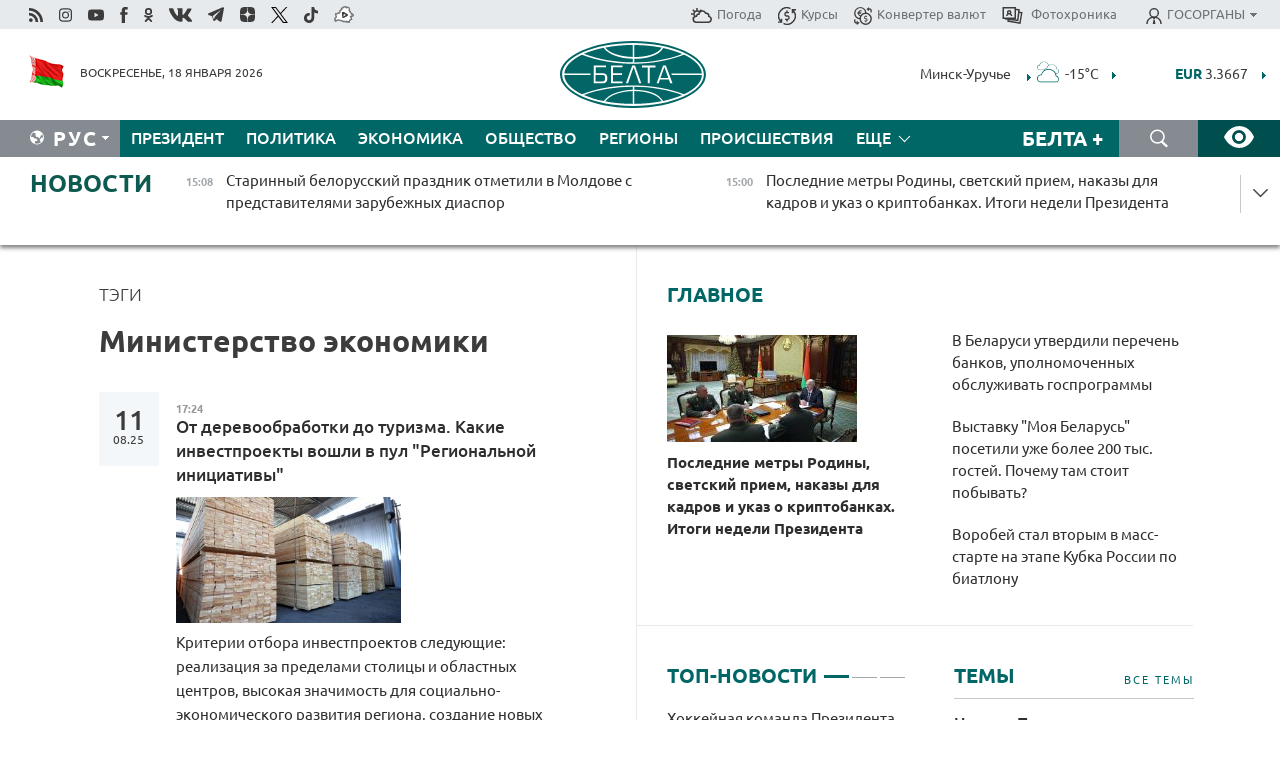

--- FILE ---
content_type: text/html; charset=UTF-8
request_url: https://belta.by/search/findTags/600/page/7/?day=14&month=02&year=24
body_size: 25147
content:
    
    <!DOCTYPE HTML>
<html lang="ru-RU" >
<head  prefix="article: http://ogp.me/ns/article#">
    <title>Министерство экономики | Новости Беларуси | БелТА | Страница 7</title>
    <meta http-equiv="Content-Type" content="text/html; charset=utf-8">
    <meta name="viewport" content="width=device-width, initial-scale=1.0">
    <meta http-equiv="X-UA-Compatible" content="IE=edge">
    <link rel="stylesheet" href="/styles/general_styles.css" type="text/css">
    <link rel="stylesheet" href="/styles/styles2.css?1768738490" type="text/css">
    <link rel="stylesheet" href="/styles/styles.css?1768738490" type="text/css">
    <link rel="stylesheet" href="/styles/tr_styles.css" type="text/css">
    <link rel="icon" href="https://belta.by/favicon.svg" type="image/x-icon">
    <link rel="icon" href="/desimages/fav.png" type="image/png">
    <meta name="description" content=" | Страница 7">
              <link rel = "canonical" href="https://belta.by/search/findTags/600/page/7/">
     
                      <meta name="robots" content="index, follow">
        <meta property="og:type" content="website">
        <meta property="og:site_name" content="Белорусское телеграфное агентство">
        <meta property="og:url" content="https://belta.by/search/findTags/600/page/7/">
        <meta property="og:title" content="Министерство экономики | Новости Беларуси | БелТА | Страница 7">
        <meta property="og:description" content=" | Страница 7">
        
    	                        <meta name='yandex-verification' content='5663cc016ad6440d' />
            
                        <meta name="google-site-verification" content="andJQrL6AnIWI-D4xvMHHqOqg8Lisx5D6kMC7u9o5Bk" />
            
                        <meta property="fb:pages" content="107521439328407" />

            
                        <meta name="google-site-verification" content="co-xJOwE_pyZNYL8hF6TaT2C9dDisgW8231sszZ-JI0" />

            
                        <!-- Yandex.Metrika informer -->
<a href="https://metrika.yandex.by/stat/?id=15029098&amp;from=informer"
target="_blank" rel="nofollow"><img src="https://informer.yandex.ru/informer/15029098/1_1_FFFFFFFF_EFEFEFFF_0_pageviews"
style="width:80px; height:15px; border:0; display:none" alt="Яндекс.Метрика" title="Яндекс.Метрика: данные за сегодня (просмотры)" class="ym-advanced-informer" data-cid="15029098" data-lang="ru" /></a>
<!-- /Yandex.Metrika informer -->

<!-- Yandex.Metrika counter -->
<script type="text/javascript" >
   (function(m,e,t,r,i,k,a){m[i]=m[i]||function(){(m[i].a=m[i].a||[]).push(arguments)};
   m[i].l=1*new Date();
   for (var j = 0; j < document.scripts.length; j++) {if (document.scripts[j].src === r) { return; }}
   k=e.createElement(t),a=e.getElementsByTagName(t)[0],k.async=1,k.src=r,a.parentNode.insertBefore(k,a)})
   (window, document, "script", "https://mc.yandex.ru/metrika/tag.js", "ym");

   ym(15029098, "init", {
        clickmap:true,
        trackLinks:true,
        accurateTrackBounce:true,
        webvisor:true
   });
</script>
<noscript><div><img src="https://mc.yandex.ru/watch/15029098" style="position:absolute; left:-9999px;" alt="" /></div></noscript>
<!-- /Yandex.Metrika counter -->

            
                        <!-- Google tag (gtag.js) --> 
<script async src="https://www.googletagmanager.com/gtag/js?id=G-5G5YZ1E1J0"></script> <script> window.dataLayer = window.dataLayer || []; function gtag(){dataLayer.push(arguments);} gtag('js', new Date()); gtag('config', 'G-5G5YZ1E1J0');
</script>

            
                        <!--head -->
<script async src="https://widget.sparrow.ru/js/loader.js"></script>

            
        

            	
        
                                <script async src="https://lenta.sparrow.ru/js/loader.js"></script>

            
                        <!--head -->
<script async src="https://widget.sparrow.ru/js/embed.js"></script>

            
        

        
</head>
<body>
            <a id="top"></a>
	<div class="all   ">
        <div class="ban_main_top">
            
        </div>
        <div class="top_line">
	                <div class="social_icons">
                                          <a href="/rss" title="Rss"  target ="_self" onmouseover="this.children[0].src='https://img.belta.by/images/storage/banners/000015_e75332d9759a535dbd02582b38240ace_work.svg'" onmouseout="this.children[0].src='https://img.belta.by/images/storage/banners/000015_06c67faab12793f011de90a38aef8cf1_work.svg'">
                    <img class="lazyload" data-src="https://img.belta.by/images/storage/banners/000015_06c67faab12793f011de90a38aef8cf1_work.svg" alt="Rss" title="Rss" />
                </a>
                                              <a href="https://www.instagram.com/beltanews.official" title="Instagram" rel="nofollow"  target ="_blank" onmouseover="this.children[0].src='https://img.belta.by/images/storage/banners/000015_16d12d0a01989bf60add6345e63d7d6c_work.svg'" onmouseout="this.children[0].src='https://img.belta.by/images/storage/banners/000015_dfb020327a27875950807e5a19ffd020_work.svg'">
                    <img class="lazyload" data-src="https://img.belta.by/images/storage/banners/000015_dfb020327a27875950807e5a19ffd020_work.svg" alt="Instagram" title="Instagram" />
                </a>
                                              <a href="https://www.youtube.com/user/beltavideo" title="YouTube" rel="nofollow"  target ="_blank" onmouseover="this.children[0].src='https://img.belta.by/images/storage/banners/000015_f1b4133b2972136f56addd2ce6070ed2_work.svg'" onmouseout="this.children[0].src='https://img.belta.by/images/storage/banners/000015_d13d4ea0deac25c940a3d9accb7071c8_work.svg'">
                    <img class="lazyload" data-src="https://img.belta.by/images/storage/banners/000015_d13d4ea0deac25c940a3d9accb7071c8_work.svg" alt="YouTube" title="YouTube" />
                </a>
                                              <a href="https://www.facebook.com/beltanews/" title="facebook" rel="nofollow"  target ="_blank" onmouseover="this.children[0].src='https://img.belta.by/images/storage/banners/000015_2dd7ef0e89eb8223de5094653e8e3ca9_work.svg'" onmouseout="this.children[0].src='https://img.belta.by/images/storage/banners/000015_85de3d590e2215f9ee73d91065827c5f_work.svg'">
                    <img class="lazyload" data-src="https://img.belta.by/images/storage/banners/000015_85de3d590e2215f9ee73d91065827c5f_work.svg" alt="facebook" title="facebook" />
                </a>
                                              <a href="https://ok.ru/beltanews" title="odnoklassniki" rel="nofollow"  target ="_blank" onmouseover="this.children[0].src='https://img.belta.by/images/storage/banners/000015_5444909c31e907584930038efb9dec9a_work.svg'" onmouseout="this.children[0].src='https://img.belta.by/images/storage/banners/000015_b04121f7a43df29677bf43d83d5f7afd_work.svg'">
                    <img class="lazyload" data-src="https://img.belta.by/images/storage/banners/000015_b04121f7a43df29677bf43d83d5f7afd_work.svg" alt="odnoklassniki" title="odnoklassniki" />
                </a>
                                              <a href="https://vk.com/beltanews" title="ВК"  target ="_blank" onmouseover="this.children[0].src='https://img.belta.by/images/storage/banners/000015_b4fd98d6db82c9c31794c4d5c8bc6897_work.svg'" onmouseout="this.children[0].src='https://img.belta.by/images/storage/banners/000015_c4d04b8b3cff18d719ac28090efd708b_work.svg'">
                    <img class="lazyload" data-src="https://img.belta.by/images/storage/banners/000015_c4d04b8b3cff18d719ac28090efd708b_work.svg" alt="ВК" title="ВК" />
                </a>
                                              <a href="https://t.me/belta_telegramm" title="Telegram"  target ="_blank" onmouseover="this.children[0].src='https://img.belta.by/images/storage/banners/000015_71c906be1e070943faac041d399df6a2_work.png'" onmouseout="this.children[0].src='https://img.belta.by/images/storage/banners/000015_4a4a860a7eca08059fc35a7265f26636_work.svg'">
                    <img class="lazyload" data-src="https://img.belta.by/images/storage/banners/000015_4a4a860a7eca08059fc35a7265f26636_work.svg" alt="Telegram" title="Telegram" />
                </a>
                                              <a href="https://zen.yandex.ru/belta.by" title="Zen.yandex"  target ="_blank" onmouseover="this.children[0].src='https://img.belta.by/images/storage/banners/000015_766038a089c3272e8d29d93a7cb7cf03_work.svg'" onmouseout="this.children[0].src='https://img.belta.by/images/storage/banners/000015_e695db7a3fc8defe7a9c4b2caf17f517_work.svg'">
                    <img class="lazyload" data-src="https://img.belta.by/images/storage/banners/000015_e695db7a3fc8defe7a9c4b2caf17f517_work.svg" alt="Zen.yandex" title="Zen.yandex" />
                </a>
                                              <a href="https://www.twitter.com/beltanews" title="twitter"  target ="_blank" onmouseover="this.children[0].src='https://img.belta.by/images/storage/banners/000015_5c3d5a0c1f3a2f47f439c8105d1d4231_work.svg'" onmouseout="this.children[0].src='https://img.belta.by/images/storage/banners/000015_ebbb01b8bed63e6a644f0736e9700d58_work.svg'">
                    <img class="lazyload" data-src="https://img.belta.by/images/storage/banners/000015_ebbb01b8bed63e6a644f0736e9700d58_work.svg" alt="twitter" title="twitter" />
                </a>
                                              <a href="https://vm.tiktok.com/ZMSkrKcg6/" title="TikTok"  target ="_blank" onmouseover="this.children[0].src='https://img.belta.by/images/storage/banners/000015_02b08e68945ad7417317e29f28419dd7_work.svg'" onmouseout="this.children[0].src='https://img.belta.by/images/storage/banners/000015_b0a0c5b84511f1589367f88bf2a26ff6_work.svg'">
                    <img class="lazyload" data-src="https://img.belta.by/images/storage/banners/000015_b0a0c5b84511f1589367f88bf2a26ff6_work.svg" alt="TikTok" title="TikTok" />
                </a>
                                              <a href="https://videobel.by/ru-RU" title="videobel.by"  target ="_blank" onmouseover="this.children[0].src='https://img.belta.by/images/storage/banners/000015_2e32f761dcda423f47396bdbbe50799a_work.svg'" onmouseout="this.children[0].src='https://img.belta.by/images/storage/banners/000015_b142fa66f70acf9289e31643531e057d_work.svg'">
                    <img class="lazyload" data-src="https://img.belta.by/images/storage/banners/000015_b142fa66f70acf9289e31643531e057d_work.svg" alt="videobel.by" title="videobel.by" />
                </a>
                        </div>
    
	        <script>
        var scroll_items = Array();
    </script>
<div class="projects_menu">
	
                    <div class="projects_menu_item " id="pr_el_257"><a target="_blank"  href="http://belta.by/meteo/"  title="Погода" onmouseover="this.children[0].src='https://img.belta.by/images/storage/menu/000091_780475ce54241537057199193807b1c2.svg'" onmouseout="this.children[0].src='https://img.belta.by/images/storage/menu/000091_1a1bb0701f9d3f01b920ea218691e4e6.svg'">
            <img src="https://img.belta.by/images/storage/menu/000091_1a1bb0701f9d3f01b920ea218691e4e6.svg" title="Погода" alt="Погода"/><span>Погода</span>    </a>
            </div>
	
                    <div class="projects_menu_item " id="pr_el_258"><a target="_blank"  href="http://belta.by/currency/"  title="Курсы" onmouseover="this.children[0].src='https://img.belta.by/images/storage/menu/000091_392ede967e1c9a4f2dd58f8fb7121ace.svg'" onmouseout="this.children[0].src='https://img.belta.by/images/storage/menu/000091_741103557056bc95717efc0007c9a8b9.svg'">
            <img src="https://img.belta.by/images/storage/menu/000091_741103557056bc95717efc0007c9a8b9.svg" title="Курсы" alt="Курсы"/><span>Курсы</span>    </a>
            </div>
	
                    <div class="projects_menu_item " id="pr_el_461"><a target="_blank"  href="http://belta.by/konverter-valyut/"  title="Конвертер валют" onmouseover="this.children[0].src='https://img.belta.by/images/storage/menu/000091_257ab989382c03ca0cf846f2393e3edb.svg'" onmouseout="this.children[0].src='https://img.belta.by/images/storage/menu/000091_1e776498a84d5a964ffa737581f9796c.svg'">
            <img src="https://img.belta.by/images/storage/menu/000091_1e776498a84d5a964ffa737581f9796c.svg" title="Конвертер валют" alt="Конвертер валют"/><span>Конвертер валют</span>    </a>
            </div>
	
                    <div class="projects_menu_item " id="pr_el_58"><a target="_blank"  href="https://photobelta.by/"  title=" Фотохроника" onmouseover="this.children[0].src='https://img.belta.by/images/storage/menu/000091_67b2a7fda7a719c19d95c6acdb6bc728.svg'" onmouseout="this.children[0].src='https://img.belta.by/images/storage/menu/000091_9977c9bc7bd3b8c7436c91140b5212d9.svg'">
            <img src="https://img.belta.by/images/storage/menu/000091_9977c9bc7bd3b8c7436c91140b5212d9.svg" title=" Фотохроника" alt=" Фотохроника"/><span> Фотохроника</span>    </a>
            </div>
	
                    <div class="projects_menu_item projects_menu_drop" id="pr_el_111"><a   href="http://belta.by/"  title="ГОСОРГАНЫ" onmouseover="this.children[0].src='https://img.belta.by/images/storage/menu/000091_ac7f968d737ea18c8d0b7dd120436698.svg'" onmouseout="this.children[0].src='https://img.belta.by/images/storage/menu/000091_a798da0a2a2fb39e57893bcf36c1f22d.svg'">
            <img src="https://img.belta.by/images/storage/menu/000091_a798da0a2a2fb39e57893bcf36c1f22d.svg" title="ГОСОРГАНЫ" alt="ГОСОРГАНЫ"/><span>ГОСОРГАНЫ</span>    </a>
                    <script>
                var scroll_pr_m = "pr_m_111";
                scroll_items[scroll_items.length] = "pr_m_111";
            </script>
          <div class="projects_menu_s" id="pr_m_111">  
           	
                <div class="pr_menu_s_item">
                                                                                                                        <a target="_blank"   href="https://president.gov.by/ru" title="Президент Беларуси"  rel="nofollow">Президент Беларуси</a>
                        
                                    </div>
            	
                <div class="pr_menu_s_item">
                                                                                                                        <a target="_blank"   href="https://www.government.by/" title="Совет Министров"  rel="nofollow">Совет Министров</a>
                        
                                    </div>
            	
                <div class="pr_menu_s_item">
                                                                                                                        <a target="_blank"   href="https://sovrep.gov.by/" title="Совет Республики"  rel="nofollow">Совет Республики</a>
                        
                                    </div>
            	
                <div class="pr_menu_s_item">
                                                                                                                        <a target="_blank"   href="https://house.gov.by/ru" title="Палата представителей"  rel="nofollow">Палата представителей</a>
                        
                                    </div>
            	
                <div class="pr_menu_s_item">
                                                                                                                        <a target="_blank"   href="http://www.kc.gov.by/" title="Конституционный суд"  rel="nofollow">Конституционный суд</a>
                        
                                    </div>
            	
                <div class="pr_menu_s_item">
                                                                                                                        <a target="_blank"   href="http://www.court.gov.by/" title="Верховный суд"  rel="nofollow">Верховный суд</a>
                        
                                    </div>
            	
                <div class="pr_menu_s_item">
                                                                                                                        <a target="_blank"   href="http://www.kgk.gov.by/ru/" title="Комитет государственного контроля"  rel="nofollow">Комитет государственного контроля</a>
                        
                                    </div>
            	
                <div class="pr_menu_s_item">
                                                                                                                        <a target="_blank"   href="http://www.prokuratura.gov.by/" title="Генеральная прокуратура"  rel="nofollow">Генеральная прокуратура</a>
                        
                                    </div>
            	
                <div class="pr_menu_s_item">
                                                                                                                        <a target="_blank"   href="http://www.nbrb.by/" title="Национальный банк"  rel="nofollow">Национальный банк</a>
                        
                                    </div>
            	
                <div class="pr_menu_s_item">
                                                                                                                        <a target="_blank"   href="http://www.mas.by/" title="Министерство архитектуры и строительства"  rel="nofollow">Министерство архитектуры и строительства</a>
                        
                                    </div>
            	
                <div class="pr_menu_s_item">
                                                                                                                        <a target="_blank"   href="http://mvd.gov.by/" title="Министерство внутренних дел"  rel="nofollow">Министерство внутренних дел</a>
                        
                                    </div>
            	
                <div class="pr_menu_s_item">
                                                                                                                        <a target="_blank"   href="http://www.mjkx.gov.by/" title="Министерство ЖКХ"  rel="nofollow">Министерство ЖКХ</a>
                        
                                    </div>
            	
                <div class="pr_menu_s_item">
                                                                                                                        <a target="_blank"   href="http://minzdrav.gov.by/ru/" title="Министерство здравоохранения"  rel="nofollow">Министерство здравоохранения</a>
                        
                                    </div>
            	
                <div class="pr_menu_s_item">
                                                                                                                        <a target="_blank"   href="http://www.mfa.gov.by/" title="Министерство иностранных дел"  rel="nofollow">Министерство иностранных дел</a>
                        
                                    </div>
            	
                <div class="pr_menu_s_item">
                                                                                                                        <a target="_blank"   href="http://www.mininform.gov.by/" title="Министерство информации"  rel="nofollow">Министерство информации</a>
                        
                                    </div>
            	
                <div class="pr_menu_s_item">
                                                                                                                        <a target="_blank"   href="http://www.kultura.by/" title="Министерство культуры"  rel="nofollow">Министерство культуры</a>
                        
                                    </div>
            	
                <div class="pr_menu_s_item">
                                                                                                                        <a target="_blank"   href="http://www.mlh.gov.by/" title="Министерство лесного хозяйства"  rel="nofollow">Министерство лесного хозяйства</a>
                        
                                    </div>
            	
                <div class="pr_menu_s_item">
                                                                                                                        <a target="_blank"   href="http://nalog.gov.by/" title="Министерство по налогам и сборам"  rel="nofollow">Министерство по налогам и сборам</a>
                        
                                    </div>
            	
                <div class="pr_menu_s_item">
                                                                                                                        <a target="_blank"   href="http://edu.gov.by/" title="Министерство образования"  rel="nofollow">Министерство образования</a>
                        
                                    </div>
            	
                <div class="pr_menu_s_item">
                                                                                                                        <a target="_blank"   href="http://www.mil.by/" title="Министерство обороны"  rel="nofollow">Министерство обороны</a>
                        
                                    </div>
            	
                <div class="pr_menu_s_item">
                                                                                                                        <a target="_blank"   href="http://minpriroda.gov.by/" title="Министерство природных ресурсов"  rel="nofollow">Министерство природных ресурсов</a>
                        
                                    </div>
            	
                <div class="pr_menu_s_item">
                                                                                                                        <a target="_blank"   href="http://www.minprom.gov.by/" title="Министерство промышленности"  rel="nofollow">Министерство промышленности</a>
                        
                                    </div>
            	
                <div class="pr_menu_s_item">
                                                                                                                        <a target="_blank"   href="http://www.mpt.gov.by/" title="Министерство связи и информатизации"  rel="nofollow">Министерство связи и информатизации</a>
                        
                                    </div>
            	
                <div class="pr_menu_s_item">
                                                                                                                        <a target="_blank"   href="https://www.mshp.gov.by/" title="Министерство сельского хозяйства"  rel="nofollow">Министерство сельского хозяйства</a>
                        
                                    </div>
            	
                <div class="pr_menu_s_item">
                                                                                                                        <a target="_blank"   href="https://mst.gov.by/ru/" title="Министерство спорта"  rel="nofollow">Министерство спорта</a>
                        
                                    </div>
            	
                <div class="pr_menu_s_item">
                                                                                                                        <a target="_blank"   href="http://mart.gov.by/" title="Министерство антимонопольного регулирования и торговли"  rel="nofollow">Министерство антимонопольного регулирования и торговли</a>
                        
                                    </div>
            	
                <div class="pr_menu_s_item">
                                                                                                                        <a target="_blank"   href="http://www.mintrans.gov.by/" title="Министерство транспорта и коммуникаций"  rel="nofollow">Министерство транспорта и коммуникаций</a>
                        
                                    </div>
            	
                <div class="pr_menu_s_item">
                                                                                                                        <a target="_blank"   href="http://www.mintrud.gov.by/" title="Министерство труда и социальной защиты"  rel="nofollow">Министерство труда и социальной защиты</a>
                        
                                    </div>
            	
                <div class="pr_menu_s_item">
                                                                                                                        <a target="_blank"   href="http://mchs.gov.by/" title="Министерство по чрезвычайным ситуациям"  rel="nofollow">Министерство по чрезвычайным ситуациям</a>
                        
                                    </div>
            	
                <div class="pr_menu_s_item">
                                                                                                                        <a target="_blank"   href="http://www.minfin.gov.by/" title="Министерство финансов"  rel="nofollow">Министерство финансов</a>
                        
                                    </div>
            	
                <div class="pr_menu_s_item">
                                                                                                                        <a target="_blank"   href="http://www.economy.gov.by/" title="Министерство экономики"  rel="nofollow">Министерство экономики</a>
                        
                                    </div>
            	
                <div class="pr_menu_s_item">
                                                                                                                        <a target="_blank"   href="http://www.minenergo.gov.by/" title="Министерство энергетики"  rel="nofollow">Министерство энергетики</a>
                        
                                    </div>
            	
                <div class="pr_menu_s_item">
                                                                                                                        <a target="_blank"   href="https://minjust.gov.by/" title="Министерство юстиции"  rel="nofollow">Министерство юстиции</a>
                        
                                    </div>
            	
                <div class="pr_menu_s_item">
                                                                                                                        <a target="_blank"   href="http://www.gki.gov.by/" title="Госкомитет по имуществу"  rel="nofollow">Госкомитет по имуществу</a>
                        
                                    </div>
            	
                <div class="pr_menu_s_item">
                                                                                                                        <a target="_blank"   href="http://www.gknt.gov.by/" title="Госкомитет по науке и технологиям"  rel="nofollow">Госкомитет по науке и технологиям</a>
                        
                                    </div>
            	
                <div class="pr_menu_s_item">
                                                                                                                        <a target="_blank"   href="http://gosstandart.gov.by/" title="Госкомитет по стандартизации"  rel="nofollow">Госкомитет по стандартизации</a>
                        
                                    </div>
            	
                <div class="pr_menu_s_item">
                                                                                                                        <a target="_blank"   href="http://www.sudexpert.gov.by/" title="Госкомитет судебных экспертиз"  rel="nofollow">Госкомитет судебных экспертиз</a>
                        
                                    </div>
            	
                <div class="pr_menu_s_item">
                                                                                                                        <a target="_blank"   href="http://www.gpk.gov.by/" title="Государственный пограничный комитет"  rel="nofollow">Государственный пограничный комитет</a>
                        
                                    </div>
            	
                <div class="pr_menu_s_item">
                                                                                                                        <a target="_blank"   href="http://www.gtk.gov.by/" title="Государственный таможенный комитет"  rel="nofollow">Государственный таможенный комитет</a>
                        
                                    </div>
            	
                <div class="pr_menu_s_item">
                                                                                                                        <a target="_blank"   href="http://www.belstat.gov.by/" title="Национальный статистический комитет"  rel="nofollow">Национальный статистический комитет</a>
                        
                                    </div>
            	
                <div class="pr_menu_s_item">
                                                                                                                        <a target="_blank"   href="http://sk.gov.by/ru/" title="Следственный комитет"  rel="nofollow">Следственный комитет</a>
                        
                                    </div>
            	
                <div class="pr_menu_s_item">
                                                                                                                        <a target="_blank"   href="http://brest-region.gov.by/" title="Брестский облисполком"  rel="nofollow">Брестский облисполком</a>
                        
                                    </div>
            	
                <div class="pr_menu_s_item">
                                                                                                                        <a target="_blank"   href="https://vitebsk-region.gov.by/" title="Витебский облисполком"  rel="nofollow">Витебский облисполком</a>
                        
                                    </div>
            	
                <div class="pr_menu_s_item">
                                                                                                                        <a target="_blank"   href="http://gomel-region.gov.by/" title="Гомельский облисполком"  rel="nofollow">Гомельский облисполком</a>
                        
                                    </div>
            	
                <div class="pr_menu_s_item">
                                                                                                                        <a target="_blank"   href="http://grodno-region.gov.by/ru/" title="Гродненский облисполком"  rel="nofollow">Гродненский облисполком</a>
                        
                                    </div>
            	
                <div class="pr_menu_s_item">
                                                                                                                        <a target="_blank"   href="http://www.minsk-region.gov.by/" title="Минский облисполком"  rel="nofollow">Минский облисполком</a>
                        
                                    </div>
            	
                <div class="pr_menu_s_item">
                                                                                                                        <a target="_blank"   href="https://mogilev-region.gov.by/" title="Могилевский облисполком"  rel="nofollow">Могилевский облисполком</a>
                        
                                    </div>
            	
                <div class="pr_menu_s_item">
                                                                                                                        <a target="_blank"   href="http://www.minsk.gov.by/" title="Минский горисполком"  rel="nofollow">Минский горисполком</a>
                        
                                    </div>
                       </div> 
            </div>
</div>

     
        </div>
        <div class="header">
            <div class="header_date">
                                            <a class="header_flag" href="/" title="Флаг"  target ="_blank">
                <img 
                    src="https://img.belta.by/images/storage/banners/000461_f84a57f535ca765aa986787a72e34e6b_work.png" 
                    alt="Флаг" 
                    title="Флаг" 
                                    />
            </a>
            
                Воскресенье, 18 января 2026
            </div>
	    	        	        <div class="logo">
            
                                                                    <a href="/" title="Белорусское телеграфное агентство"  target ="_self">
                            <span class="logo_img"><img src="https://img.belta.by/images/storage/banners/000016_0e5faa1e4bb748d0cb03c4c485d4a9d3_work.svg" alt="Белорусское телеграфное агентство" title="Белорусское телеграфное агентство" /></span>
                                                    </a>
                                                        </div>
    
        	<div class="weather_currency">
            	<div class="weather_currency_inner">
            		    	 
	<form id="cityForm_header">
    	<input type="hidden" id="selCityIn_header" name="selCity" value="12"/>
        <span id="cityNameIn_header" class="header_weather link_arrow" onclick="open_block('city_hiddenIn_header');">Минск-Уручье</span>
        <a href="/meteo/" title="" id="weather_table_header">
<img src="/desimages/d_OVC.svg" title="Сплошная облачность"  alt="Сплошная облачность"/>
            
         -15&deg;C
            
        </a>    
            <a class="link_arrow" href="/meteo/" title=""></a>
            
            <div id="city_hiddenIn_header" style="display: none;">
                                <div class="close" onclick="close_popup('city_hiddenIn_header')"></div>
                <div class="header_cities_inner">
                	<div class="cityDownItem" onclick="setAction('selCityIn_header', 'cityNameIn_header', '14', this, 'city_hiddenIn_header');set_cookie('city', '14');get_page('/meteo/weatherInHeader?city=14&template=meteoData', 'weather_table_header', 0, '', '', 1);">Барановичи</div>
                	<div class="cityDownItem" onclick="setAction('selCityIn_header', 'cityNameIn_header', '15', this, 'city_hiddenIn_header');set_cookie('city', '15');get_page('/meteo/weatherInHeader?city=15&template=meteoData', 'weather_table_header', 0, '', '', 1);">Бобруйск</div>
                	<div class="cityDownItem" onclick="setAction('selCityIn_header', 'cityNameIn_header', '8', this, 'city_hiddenIn_header');set_cookie('city', '8');get_page('/meteo/weatherInHeader?city=8&template=meteoData', 'weather_table_header', 0, '', '', 1);">Борисов</div>
                	<div class="cityDownItem" onclick="setAction('selCityIn_header', 'cityNameIn_header', '18', this, 'city_hiddenIn_header');set_cookie('city', '18');get_page('/meteo/weatherInHeader?city=18&template=meteoData', 'weather_table_header', 0, '', '', 1);">Брест</div>
                	<div class="cityDownItem" onclick="setAction('selCityIn_header', 'cityNameIn_header', '6', this, 'city_hiddenIn_header');set_cookie('city', '6');get_page('/meteo/weatherInHeader?city=6&template=meteoData', 'weather_table_header', 0, '', '', 1);">Витебск</div>
                	<div class="cityDownItem" onclick="setAction('selCityIn_header', 'cityNameIn_header', '20', this, 'city_hiddenIn_header');set_cookie('city', '20');get_page('/meteo/weatherInHeader?city=20&template=meteoData', 'weather_table_header', 0, '', '', 1);">Гомель</div>
                	<div class="cityDownItem" onclick="setAction('selCityIn_header', 'cityNameIn_header', '10', this, 'city_hiddenIn_header');set_cookie('city', '10');get_page('/meteo/weatherInHeader?city=10&template=meteoData', 'weather_table_header', 0, '', '', 1);">Гродно</div>
                	<div class="cityDownItem" onclick="setAction('selCityIn_header', 'cityNameIn_header', '16', this, 'city_hiddenIn_header');set_cookie('city', '16');get_page('/meteo/weatherInHeader?city=16&template=meteoData', 'weather_table_header', 0, '', '', 1);">Жлобин</div>
                	<div class="cityDownItem" onclick="setAction('selCityIn_header', 'cityNameIn_header', '11', this, 'city_hiddenIn_header');set_cookie('city', '11');get_page('/meteo/weatherInHeader?city=11&template=meteoData', 'weather_table_header', 0, '', '', 1);">Лида</div>
                	<div class="cityDownItem" onclick="setAction('selCityIn_header', 'cityNameIn_header', '12', this, 'city_hiddenIn_header');set_cookie('city', '12');get_page('/meteo/weatherInHeader?city=12&template=meteoData', 'weather_table_header', 0, '', '', 1);">Минск-Уручье</div>
                	<div class="cityDownItem" onclick="setAction('selCityIn_header', 'cityNameIn_header', '13', this, 'city_hiddenIn_header');set_cookie('city', '13');get_page('/meteo/weatherInHeader?city=13&template=meteoData', 'weather_table_header', 0, '', '', 1);">Могилев</div>
                	<div class="cityDownItem" onclick="setAction('selCityIn_header', 'cityNameIn_header', '19', this, 'city_hiddenIn_header');set_cookie('city', '19');get_page('/meteo/weatherInHeader?city=19&template=meteoData', 'weather_table_header', 0, '', '', 1);">Мозырь</div>
                	<div class="cityDownItem" onclick="setAction('selCityIn_header', 'cityNameIn_header', '9', this, 'city_hiddenIn_header');set_cookie('city', '9');get_page('/meteo/weatherInHeader?city=9&template=meteoData', 'weather_table_header', 0, '', '', 1);">Орша</div>
                	<div class="cityDownItem" onclick="setAction('selCityIn_header', 'cityNameIn_header', '5', this, 'city_hiddenIn_header');set_cookie('city', '5');get_page('/meteo/weatherInHeader?city=5&template=meteoData', 'weather_table_header', 0, '', '', 1);">Полоцк</div>
                	<div class="cityDownItem" onclick="setAction('selCityIn_header', 'cityNameIn_header', '22', this, 'city_hiddenIn_header');set_cookie('city', '22');get_page('/meteo/weatherInHeader?city=22&template=meteoData', 'weather_table_header', 0, '', '', 1);">Солигорск</div>
                        </div>
            </div>
            
                	</form>
	
   

    
				 	    <div class="header_currency_conteiner">
        <div id="header_currency">
<a class="header_currency" href="/currency/"><span> EUR</span> 3.3667</a>
<a class="header_currency" href="/currency/"><span> USD</span> 2.9001</a>
<a class="header_currency" href="/currency/"><span>100 RUB</span> 3.7176</a>
        </div>
<a class="link_arrow" href="/currency/" title="Подробнее о курсах валют НБ"></a>
</div>

            	</div>
            </div>
 	   	</div>
                <div class="menu_line" >
		    <div class="main_langs" id="main_langs">
            <div class="main_langs_inner" id="main_langs_inner">
	
                                                    	
                                    <div class="main_lang_item" ><a target="_blank"   href="https://blr.belta.by" title="Бел" >Бел </a></div>
        	
                                    <div class="main_lang_item" ><a target="_blank"   href="https://pol.belta.by" title="Pl" >Pl </a></div>
        	
                                    <div class="main_lang_item" ><a target="_blank"   href="https://eng.belta.by" title="Eng" >Eng </a></div>
        	
                                    <div class="main_lang_item" ><a target="_blank"   href="https://deu.belta.by" title="Deu" >Deu </a></div>
        	
                                    <div class="main_lang_item" ><a target="_blank"   href="https://esp.belta.by" title="Esp" >Esp </a></div>
        	
                                    <div class="main_lang_item" ><a target="_blank"   href="https://chn.belta.by/" title="中文" >中文 </a></div>
        </div>
<div class="main_lang_item main_lang_selected" ><a   href="http://belta.by/" title="Рус">Рус</a></div>
</div>
		

    		   <div class="h_menu_fp" id="h_menu_fp" >
    <div class="h_menu_title" id="h_menu_title">
                Меню
    </div>
            <div class="h_menu_s" id="h_menu_s"></div>
        <div class="menu_more">
            <div class="menu_more_title" id="h_menu_more" >Еще </div>
                    <div id="h_menu" class="h_menu">
                <div class="content_all_margin">
	                        <div class="menu_els" id="h_menu_line_1">
                                                            <div class="menu_item " id="h_menu_item_1_1">
                            <a   href="http://belta.by/president/" title="Президент">Президент</a>
                        </div>
                                                                                <div class="menu_item " id="h_menu_item_1_2">
                            <a   href="http://belta.by/politics/" title="Политика">Политика</a>
                        </div>
                                                                                <div class="menu_item " id="h_menu_item_1_3">
                            <a   href="http://belta.by/economics/" title="Экономика">Экономика</a>
                        </div>
                                                                                <div class="menu_item " id="h_menu_item_1_4">
                            <a   href="http://belta.by/society/" title="Общество">Общество</a>
                        </div>
                                                                                <div class="menu_item " id="h_menu_item_1_5">
                            <a   href="http://belta.by/regions/" title="Регионы">Регионы</a>
                        </div>
                                                                                <div class="menu_item " id="h_menu_item_1_6">
                            <a   href="http://belta.by/incident/" title="Происшествия">Происшествия</a>
                        </div>
                                                                                <div class="menu_item " id="h_menu_item_1_7">
                            <a   href="http://belta.by/tech/" title="Технологии">Технологии</a>
                        </div>
                                                                                <div class="menu_item " id="h_menu_item_1_8">
                            <a   href="http://belta.by/world/" title="В мире">В мире</a>
                        </div>
                                                                                <div class="menu_item " id="h_menu_item_1_9">
                            <a   href="http://belta.by/culture/" title="Культура">Культура</a>
                        </div>
                                                                                <div class="menu_item " id="h_menu_item_1_10">
                            <a   href="http://belta.by/sport/" title="Спорт">Спорт</a>
                        </div>
                                                                                <div class="menu_item " id="h_menu_item_1_11">
                            <a   href="http://belta.by/events/" title="Афиша">Афиша</a>
                        </div>
                                                                                <div class="menu_item " id="h_menu_item_1_12">
                            <a   href="http://belta.by/kaleidoscope/" title="Калейдоскоп">Калейдоскоп</a>
                        </div>
                                                </div>
                                                                <div class="menu_els" id="h_menu_line_3">
                                                            <div class="menu_item " id="h_menu_item_3_1">
                            <a   href="http://belta.by/comments/" title="Комментарии">Комментарии</a>
                        </div>
                                                                                <div class="menu_item " id="h_menu_item_3_2">
                            <a   href="http://belta.by/interview/" title="Интервью">Интервью</a>
                        </div>
                                                </div>
                                            <div class="menu_els" id="h_menu_line_4">
                                                            <div class="menu_item " id="h_menu_item_4_1">
                            <a   href="http://belta.by/photonews/" title="Фотоновости">Фотоновости</a>
                        </div>
                                                                                <div class="menu_item " id="h_menu_item_4_2">
                            <a   href="http://belta.by/search/findTags/1193/" title="Репортаж">Репортаж</a>
                        </div>
                                                                                <div class="menu_item " id="h_menu_item_4_3">
                            <a   href="http://belta.by/video/" title="Видео">Видео</a>
                        </div>
                                                                                <div class="menu_item " id="h_menu_item_4_4">
                            <a   href="http://belta.by/infographica/" title="Инфографика">Инфографика</a>
                        </div>
                                                </div>
                                            <div class="menu_els" id="h_menu_line_5">
                                                            <div class="menu_item " id="h_menu_item_5_1">
                            <a   href="http://belta.by/new-about-agency/" title="Об агентстве">Об агентстве</a>
                        </div>
                                                                                <div class="menu_item " id="h_menu_item_5_2">
                            <a   href="http://belta.by/press-center/" title="Пресс-центр">Пресс-центр</a>
                        </div>
                                                                                <div class="menu_item " id="h_menu_item_5_3">
                            <a   href="http://belta.by/advertising/" title="Реклама">Реклама</a>
                        </div>
                                                                                <div class="menu_item " id="h_menu_item_5_4">
                            <a   href="http://belta.by/contacts/" title="Контакты">Контакты</a>
                        </div>
                                                </div>
                                                                                        </div>
       
    </div>
                    </div>
           </div>            
	


	
			    <div class="vsv">
                              <a href="/special/" title="Версия для слабовидящих"  target ="_self" onmouseover="this.children[0].src='https://img.belta.by/images/storage/banners/000348_d6729adc3ec89b066e21fde3221aee32_work.svg'" onmouseout="this.children[0].src='https://img.belta.by/images/storage/banners/000348_62ac476b347e745a56913223e1431577_work.svg'">
                    <img class="lazyload" data-src="https://img.belta.by/images/storage/banners/000348_62ac476b347e745a56913223e1431577_work.svg" alt="Версия для слабовидящих" title="Версия для слабовидящих" />
                </a>
                    </div>
    
    		<div class="search_btn" onclick="open_search('search')"></div>
<form action="/search/getResultsForPeriod/" id="search">
    <input type="text" name="query" value="" placeholder="Поиск" class="search_edit"/>
    <input type="submit" value="НАЙТИ" class="search_submit" />
    <div class="clear"></div>
        <div class="fp_search_where">
        <span id="fp_search_where">Искать:</span>
            <input type="radio" name="group" value="0" id="group_0"/><label for="group_0">Везде</label>
                                                        <input type="radio" name="group" value="2" id="group_2"/><label for="group_2">Новости</label>
                                           <input type="radio" name="group" value="3" id="group_3"/><label for="group_3">Фото</label>
                                           <input type="radio" name="group" value="4" id="group_4"/><label for="group_4">Видео</label>
                                           <input type="radio" name="group" value="5" id="group_5"/><label for="group_5">Инфографика</label>
                                           <input type="radio" name="group" value="10" id="group_10"/><label for="group_10">Официальные видео</label>
                                           <input type="radio" name="group" value="11" id="group_11"/><label for="group_11">Пресс-центр </label>
                                           <input type="radio" name="group" value="12" id="group_12"/><label for="group_12">Плакаты</label>
               </div>
       <div class="fp_search_where">
        <span id="fp_search_when">За период:</span>
            <input type="radio" name="period" value="0" id="period_0"/><label for="period_0">Весь</label>
            <input type="radio" name="period" value="1" id="period_1"/><label for="period_1">День</label>
            <input type="radio" name="period" value="2" id="period_2"/><label for="period_2">Неделя</label>
            <input type="radio" name="period" value="3" id="period_3"/><label for="period_3">Месяц</label>
            <input type="radio" name="period" value="4" id="period_4"/><label for="period_4">За год</label>
                </div>
    <div class="search_close close_btn" onclick="close_search('search')"></div>
</form>
   

        	    <div class="belta_plus">
      	<a href="https://beltaplus.by/ru" title="Белта +"  target ="_blank">Белта +</a>
        </div>
    
            		</div>
    <div class="top_lenta_inner">
  <div class="top_lenta">
    <a href="/" title="На главную" class="tl_logo"></a>
    <div class="tl_title">
                    <a href="http://belta.by/all_news" title="Новости">Новости</a>
            </div>
                            <div class="tl_inner" id="tl_inner">
        
        <div class="tl_item">
	        	            	        	                                                                        	                	                                <a  href="http://belta.by/society/view/starinnyj-belorusskij-prazdnik-otmetili-v-moldove-s-predstaviteljami-zarubezhnyh-diaspor-759583-2026/"   title="Старинный белорусский праздник отметили в Молдове с представителями зарубежных диаспор ">
                    <span class="tl_date">
                                                                                                <span>15:08</span>
                    </span>
                    <span class="tl_news">Старинный белорусский праздник отметили в Молдове с представителями зарубежных диаспор </span>
                    <span class="tl_node">Общество</span>
                </a>
        </div>
        
        <div class="tl_item">
	        	            	        	                                                                        	                	                                <a  href="http://belta.by/president/view/poslednie-metry-rodiny-svetskij-priem-nakazy-dlja-kadrov-i-ukaz-o-kriptobankah-itogi-nedeli-prezidenta-759502-2026/"   title="Последние метры Родины, светский прием, наказы для кадров и указ о криптобанках. Итоги недели Президента ">
                    <span class="tl_date">
                                                                                                <span>15:00</span>
                    </span>
                    <span class="tl_news">Последние метры Родины, светский прием, наказы для кадров и указ о криптобанках. Итоги недели Президента </span>
                    <span class="tl_node">Президент</span>
                </a>
        </div>
        
        <div class="tl_item">
	        	            	        	                                                                        	                	                                <a  href="http://belta.by/society/view/o-znachenii-prazdnika-kreschenija-gospodnja-i-chine-velikogo-osvjaschenija-vody-rasskazal-759582-2026/"   title="О значении праздника Крещения Господня и чине Великого освящения воды рассказал священнослужитель ">
                    <span class="tl_date">
                                                                                                <span>14:54</span>
                    </span>
                    <span class="tl_news">О значении праздника Крещения Господня и чине Великого освящения воды рассказал священнослужитель </span>
                    <span class="tl_node">Общество</span>
                </a>
        </div>
        
        <div class="tl_item">
	        	            	        	                                                                        	                	                                <a  href="http://belta.by/regions/view/kak-predprijatija-apk-lioznenskogo-rajona-rabotajut-v-holoda-profsojuz-provel-monitoring-759578-2026/"   title="Как предприятия АПК Лиозненского района работают в холода. Профсоюз провел мониторинг ">
                    <span class="tl_date">
                                                                                                <span>14:42</span>
                    </span>
                    <span class="tl_news">Как предприятия АПК Лиозненского района работают в холода. Профсоюз провел мониторинг </span>
                    <span class="tl_node">Регионы</span>
                </a>
        </div>
        
        <div class="tl_item">
	        	            	        	                                                                        	                	                                <a  href="http://belta.by/society/view/na-e-pasluge-dostupny-novye-adminprotsedury-minselhozproda-759580-2026/"   title="На &quot;Е-Паслуге&quot; доступны новые админпроцедуры Минсельхозпрода ">
                    <span class="tl_date">
                                                                                                <span>14:39</span>
                    </span>
                    <span class="tl_news">На "Е-Паслуге" доступны новые админпроцедуры Минсельхозпрода </span>
                    <span class="tl_node">Общество</span>
                </a>
        </div>
        
        <div class="tl_item">
	        	            	        	                                                                        	                	                                <a  href="http://belta.by/regions/view/otraslevoj-profsojuz-napravil-bolee-br320-tys-na-ozdorovlenie-medikov-gomelskoj-oblasti-v-2025-godu-759579-2026/"   title="Отраслевой профсоюз направил более Br320 тыс. на оздоровление медиков Гомельской области в 2025 году ">
                    <span class="tl_date">
                                                                                                <span>14:27</span>
                    </span>
                    <span class="tl_news">Отраслевой профсоюз направил более Br320 тыс. на оздоровление медиков Гомельской области в 2025 году </span>
                    <span class="tl_node">Регионы</span>
                </a>
        </div>
        
        <div class="tl_item">
	        	            	        	                                                                        	                	                                <a  href="http://belta.by/regions/view/tsentr-kompetentsij-v-sfere-veterinarii-otkroetsja-v-smilovichskom-agrarnom-kolledzhe-759577-2026/"   title="Центр компетенций в сфере ветеринарии откроется в Смиловичском аграрном колледже ">
                    <span class="tl_date">
                                                                                                <span>14:16</span>
                    </span>
                    <span class="tl_news">Центр компетенций в сфере ветеринарии откроется в Смиловичском аграрном колледже </span>
                    <span class="tl_node">Регионы</span>
                </a>
        </div>
        
        <div class="tl_item">
	        	            	        	                                                                        	                	                                <a  href="http://belta.by/society/view/pochemu-v-belarus-prishli-morozy-i-kakuju-pogodu-zhdat-dalshe-rasskazal-klimatolog-759576-2026/"   title="Почему в Беларусь пришли морозы и какую погоду ждать дальше, рассказал климатолог ">
                    <span class="tl_date">
                                                                                                <span>14:06</span>
                    </span>
                    <span class="tl_news">Почему в Беларусь пришли морозы и какую погоду ждать дальше, рассказал климатолог </span>
                    <span class="tl_node">Общество</span>
                </a>
        </div>
        
        <div class="tl_item">
	        	            	        	                                                                        	                	                                <a  href="http://belta.by/regions/view/pravoslavnye-verujuschie-v-kreschenskij-sochelnik-nabirajut-v-hramah-grodno-osvjaschennuju-vodu-759575-2026/"   title="Православные верующие в Крещенский сочельник набирают в храмах Гродно освященную воду  ">
                    <span class="tl_date">
                                                                                                <span>13:58</span>
                    </span>
                    <span class="tl_news">Православные верующие в Крещенский сочельник набирают в храмах Гродно освященную воду  </span>
                    <span class="tl_node">Регионы</span>
                </a>
        </div>
        
        <div class="tl_item">
	        	            	        	                                                                        	                	                                <a  href="http://belta.by/society/view/kak-shkolniku-vybrat-podhodjaschuju-professiju-rasskazali-v-minobrazovanija-759574-2026/"   title="Как школьнику выбрать подходящую профессию, рассказали в Минобразования ">
                    <span class="tl_date">
                                                                                                <span>13:53</span>
                    </span>
                    <span class="tl_news">Как школьнику выбрать подходящую профессию, рассказали в Минобразования </span>
                    <span class="tl_node">Общество</span>
                </a>
        </div>
        
        <div class="tl_item">
	        	            	        	                                                                        	                	                                <a  href="http://belta.by/world/view/v-odnom-iz-tts-pakistana-proizoshel-krupnyj-pozhar-pogibli-pjat-chelovek-759573-2026/"   title="В одном из ТЦ Пакистана произошел крупный пожар: погибли пять человек ">
                    <span class="tl_date">
                                                                                                <span>13:35</span>
                    </span>
                    <span class="tl_news">В одном из ТЦ Пакистана произошел крупный пожар: погибли пять человек </span>
                    <span class="tl_node">В мире</span>
                </a>
        </div>
        
        <div class="tl_item">
	        	            	        	                                                                        	                	                                <a  href="http://belta.by/economics/view/tanzanija-zainteresovana-v-bolee-tesnom-razvitii-vzaimovygodnyh-svjazej-s-belazom-759572-2026/"   title="Танзания заинтересована в более тесном развитии взаимовыгодных связей с БЕЛАЗом ">
                    <span class="tl_date">
                                                                                                <span>13:24</span>
                    </span>
                    <span class="tl_news">Танзания заинтересована в более тесном развитии взаимовыгодных связей с БЕЛАЗом </span>
                    <span class="tl_node">Экономика</span>
                </a>
        </div>
        
        <div class="tl_item">
	        	            	        	                                                                        	                	                                <a  href="http://belta.by/world/view/zhiteli-kieva-zhgut-na-ulitsah-novogodnie-elki-chtoby-sogretsja-759571-2026/"   title="Жители Киева жгут на улицах новогодние елки, чтобы согреться ">
                    <span class="tl_date">
                                                                                                <span>13:18</span>
                    </span>
                    <span class="tl_news">Жители Киева жгут на улицах новогодние елки, чтобы согреться </span>
                    <span class="tl_node">В мире</span>
                </a>
        </div>
        
        <div class="tl_item">
	        	            	        	                                                                        	                	                                <a  href="http://belta.by/society/view/pochemu-zahvat-grenlandii-ssha-mozhet-udarit-po-kitaju-pojasnila-ekspert-759570-2026/"   title="Почему захват Гренландии США может ударить по Китаю, пояснила эксперт ">
                    <span class="tl_date">
                                                                                                <span>13:06</span>
                    </span>
                    <span class="tl_news">Почему захват Гренландии США может ударить по Китаю, пояснила эксперт </span>
                    <span class="tl_node">Общество</span>
                </a>
        </div>
        
        <div class="tl_item">
	        	            	        	                                                                        	                	                                <a  href="https://belta.by/interview/view/sledovat-vremeni-sohranjaja-vechnoe-kak-izdatelstvo-belarus-vstrechaet-105-letie-9928/"  target='_blank' title="&quot;Следовать времени, сохраняя вечное&quot;. Как издательство &quot;Беларусь&quot; встречает 105-летие ">
                    <span class="tl_date">
                                                                                                <span>12:50</span>
                    </span>
                    <span class="tl_news">"Следовать времени, сохраняя вечное". Как издательство "Беларусь" встречает 105-летие </span>
                    <span class="tl_node">Общество</span>
                </a>
        </div>
        
        <div class="tl_item">
	        	            	        	                                                                        	                	                                <a  href="http://belta.by/sport/view/sobolenko-vyshla-vo-vtoroj-raund-australian-open-759568-2026/"   title="Соболенко вышла во второй раунд Australian Open">
                    <span class="tl_date">
                                                                                                <span>12:38</span>
                    </span>
                    <span class="tl_news">Соболенко вышла во второй раунд Australian Open</span>
                    <span class="tl_node">Спорт</span>
                </a>
        </div>
        
        <div class="tl_item">
	        	            	        	                                                                        	                	                                <a  href="http://belta.by/regions/view/elki-v-schepki-segodnja-v-minske-mozhno-sdat-elku-na-pererabotku-759567-2026/"   title="&quot;Елки в щепки&quot;. Сегодня в Минске можно сдать елку на переработку ">
                    <span class="tl_date">
                                                                                                <span>12:30</span>
                    </span>
                    <span class="tl_news">"Елки в щепки". Сегодня в Минске можно сдать елку на переработку </span>
                    <span class="tl_node">Регионы</span>
                </a>
        </div>
        
        <div class="tl_item">
	        	            	        	                                                                        	                	                                <a  href="http://belta.by/sport/view/vorobej-stal-vtorym-v-mass-starte-na-etape-kubka-rossii-po-biatlonu-759566-2026/"   title="Воробей стал вторым в масс-старте на этапе Кубка России по биатлону ">
                    <span class="tl_date">
                                                                                                <span>12:17</span>
                    </span>
                    <span class="tl_news">Воробей стал вторым в масс-старте на этапе Кубка России по биатлону </span>
                    <span class="tl_node">Спорт</span>
                </a>
        </div>
        
        <div class="tl_item">
	        	            	        	                                                                        	                	                                <a  href="http://belta.by/society/view/gololeditsa-izmoroz-i-morozy-do-14s-kakoj-budet-pogoda-v-belarusi-19-janvarja-759565-2026/"   title="Гололедица, изморозь и морозы до -14°С. Какой будет погода в Беларуси 19 января ">
                    <span class="tl_date">
                                                                                                <span>12:13</span>
                    </span>
                    <span class="tl_news">Гололедица, изморозь и морозы до -14°С. Какой будет погода в Беларуси 19 января </span>
                    <span class="tl_node">Общество</span>
                </a>
        </div>
        
        <div class="tl_item">
	        	            	        	                                                                        	                	                                <a  href="http://belta.by/regions/view/dezhurnaja-sluzhba-mchs-chem-vam-pomoch-o-svoej-rabote-rasskazali-spasateli-iz-vitebskoj-oblasti-759561-2026/"   title="&quot;Дежурная служба МЧС, чем вам помочь?&quot; О своей работе рассказали спасатели из Витебской области ">
                    <span class="tl_date">
                                                                                                <span>11:57</span>
                    </span>
                    <span class="tl_news">"Дежурная служба МЧС, чем вам помочь?" О своей работе рассказали спасатели из Витебской области </span>
                    <span class="tl_node">Регионы</span>
                </a>
        </div>
        
        <div class="tl_item">
	        	            	        	                                                                        	                	                                <a  href="http://belta.by/incident/view/sk-provodit-proverku-po-faktu-gibeli-chetyreh-chelovek-pri-pozhare-v-mogilevskom-rajone-759564-2026/"   title="СК проводит проверку по факту гибели четырех человек при пожаре в Могилевском районе ">
                    <span class="tl_date">
                                                                                                <span>11:46</span>
                    </span>
                    <span class="tl_news">СК проводит проверку по факту гибели четырех человек при пожаре в Могилевском районе </span>
                    <span class="tl_node">Происшествия</span>
                </a>
        </div>
        
        <div class="tl_item">
	        	            	        	                                                                        	                	                                <a  href="http://belta.by/world/view/v-portugalii-nachalos-golosovanie-na-prezidentskih-vyborah-759563-2026/"   title="В Португалии началось голосование на президентских выборах ">
                    <span class="tl_date">
                                                                                                <span>11:44</span>
                    </span>
                    <span class="tl_news">В Португалии началось голосование на президентских выборах </span>
                    <span class="tl_node">В мире</span>
                </a>
        </div>
        
        <div class="tl_item">
	        	            	        	                                                                        	                	                                <a  href="http://belta.by/world/view/v-avstrii-vosem-lyzhnikov-pogibli-iz-za-shoda-lavin-759562-2026/"   title="В Австрии восемь лыжников погибли из-за схода лавин ">
                    <span class="tl_date">
                                                                                                <span>11:32</span>
                    </span>
                    <span class="tl_news">В Австрии восемь лыжников погибли из-за схода лавин </span>
                    <span class="tl_node">В мире</span>
                </a>
        </div>
        
        <div class="tl_item">
	        	            	        	                                                                        	                	                                <a  href="http://belta.by/society/view/svjaschennik-rasskazal-kak-pravilno-vstrechat-kreschenie-gospodne-i-chto-v-etot-prazdnik-luchshe-ne-759560-2026/"   title="Священник рассказал, как правильно встречать Крещение Господне и что в этот праздник лучше не делать ">
                    <span class="tl_date">
                                                                                                <span>11:16</span>
                    </span>
                    <span class="tl_news">Священник рассказал, как правильно встречать Крещение Господне и что в этот праздник лучше не делать </span>
                    <span class="tl_node">Общество</span>
                </a>
        </div>
        
        <div class="tl_item">
	        	            	        	                                                                        	                	                                <a  href="http://belta.by/incident/view/v-mogilevskom-rajone-pri-pozhare-pogibli-chetyre-cheloveka-759559-2026/"   title="В Могилевском районе при пожаре погибли четыре человека ">
                    <span class="tl_date">
                                                                                                <span>11:01</span>
                    </span>
                    <span class="tl_news">В Могилевском районе при пожаре погибли четыре человека </span>
                    <span class="tl_node">Происшествия</span>
                </a>
        </div>
        
        <div class="tl_item">
	        	            	        	                                                                        	                	                                <a  href="http://belta.by/world/view/bloomberg-tramp-hochet-chtoby-za-postojannoe-mesto-v-sovete-mira-strany-platili-1-mlrd-759558-2026/"   title="Bloomberg: Трамп хочет, чтобы за постоянное место в &quot;Совете мира&quot; страны платили $1 млрд ">
                    <span class="tl_date">
                                                                                                <span>10:42</span>
                    </span>
                    <span class="tl_news">Bloomberg: Трамп хочет, чтобы за постоянное место в "Совете мира" страны платили $1 млрд </span>
                    <span class="tl_node">В мире</span>
                </a>
        </div>
        
        <div class="tl_item">
	        	            	        	                                                                        	                	                                <a  href="http://belta.by/incident/view/na-territorii-velikogo-kamnja-proizoshel-pozhar-759557-2026/"   title="На территории &quot;Великого камня&quot; произошел пожар ">
                    <span class="tl_date">
                                                                                                <span>10:21</span>
                    </span>
                    <span class="tl_news">На территории "Великого камня" произошел пожар </span>
                    <span class="tl_node">Происшествия</span>
                </a>
        </div>
        
        <div class="tl_item">
	        	            	        	                                                                        	                	                                <a  href="http://belta.by/society/view/do-29s-sinoptiki-rasskazali-gde-proshedshej-nochjju-v-belarusi-bylo-holodnee-vsego-759556-2026/"   title="До -29°С. Синоптики рассказали, где прошедшей ночью в Беларуси было холоднее всего ">
                    <span class="tl_date">
                                                                                                <span>10:02</span>
                    </span>
                    <span class="tl_news">До -29°С. Синоптики рассказали, где прошедшей ночью в Беларуси было холоднее всего </span>
                    <span class="tl_node">Общество</span>
                </a>
        </div>
        
        <div class="tl_item">
	        	            	        	                                                                        	                	                                <a  href="http://belta.by/economics/view/kazahstanskaja-delegatsija-izuchila-opyt-sozdanija-molochno-tovarnyh-kompleksov-v-belarusi-759555-2026/"   title="Казахстанская делегация изучила опыт создания молочно-товарных комплексов в Беларуси ">
                    <span class="tl_date">
                                                                                                <span>09:46</span>
                    </span>
                    <span class="tl_news">Казахстанская делегация изучила опыт создания молочно-товарных комплексов в Беларуси </span>
                    <span class="tl_node">Экономика</span>
                </a>
        </div>
        
        <div class="tl_item">
	        	            	        	                                                                        	                	                                <a  href="http://belta.by/sport/view/bratjja-protasy-nabrali-ochki-v-matchah-nhl-i-ahl-759554-2026/"   title="Братья Протасы набрали очки в матчах НХЛ и АХЛ ">
                    <span class="tl_date">
                                                                                                <span>09:32</span>
                    </span>
                    <span class="tl_news">Братья Протасы набрали очки в матчах НХЛ и АХЛ </span>
                    <span class="tl_node">Спорт</span>
                </a>
        </div>
        <a class="all_news" href="http://belta.by/all_news" title="Все новости">Все новости</a> 
    </div>
    <div class="tl_arrow" title="" id="tl_arrow"></div>
    <a class="all_news main_left_col" href="http://belta.by/all_news" title="Все новости">Все новости</a> 
  </div>
    
</div>        
    <div class="main">
      <div class="content">  
          <div class="content_margin">   
           <div class="mc-f" style="display:none!important;">
        <p>Опубликовано: 
            </p>
        <p itemprop="articleSection"></p>

<div itemprop="author" itemscope itemtype="https://schema.org/Organization">
      <meta itemprop="name" content="БелТА" />
      <meta itemprop="url" content="https://belta.by" />
    </div>

    <div itemprop="publisher" itemscope itemtype="https://schema.org/Organization">
      <meta itemprop="name" content="Белорусское телеграфное агентство" />
      <meta itemprop="url" content="https://belta.by" />
      <div itemprop="logo" itemscope itemtype="https://schema.org/ImageObject">
        <img src="https://belta.by/favicon.svg" alt="Логотип БелТА" />
        <meta itemprop="url" content="https://belta.by/favicon.svg" />
        <meta itemprop="width" content="512" />
        <meta itemprop="height" content="512" />
      </div>
    </div>
   </div>
        	<a class="rubric_tag" href="http://belta.by/tags" title="Тэг">Тэги</a>
<h1>Министерство экономики</h1>
<div class="lenta_inner" id="inner">     
    	   
                                                                                          <div class="new_date">
                    <div class="day">11</div><div class="month_year"><span>.</span>08.25</div>
                </div>
                       
                    
                    
              
        
                                                                                                                       
    
    
        
    
    <div class="news_item lenta_item">
        <div class="date">
            17:24 
            <a href ="http://belta.by/economics" title="Экономика" class="date_rubric">Экономика</a>
        </div>
        <a href="https://belta.by/economics/view/ot-derevoobrabotki-do-turizma-kakie-investproekty-voshli-v-pul-regionalnoj-initsiativy-731331-2025/"  title="От деревообработки до туризма. Какие инвестпроекты вошли в пул &quot;Региональной инициативы&quot; ">
            <span class="lenta_item_title">От деревообработки до туризма. Какие инвестпроекты вошли в пул "Региональной инициативы" </span>
                            <span class="lenta_img">
                    <img src="https://img.belta.by/images/storage/news/with_archive/2025/000021_1754922458_731331_medium.jpg" alt="Фото из архива" title="Фото из архива"/>
                </span>
            
                            <span class="lenta_textsmall">Критерии отбора инвестпроектов следующие: реализация за пределами столицы и областных центров, высокая значимость для социально-экономического развития региона, создание новых или модернизация существующих производств, появление не менее пяти новых рабочих ... </span>
                    </a>
    </div>
	   
                                     
                    
                    
              
        
                                                                                                                       
    
    
        
    
    <div class="news_item lenta_item">
        <div class="date">
            17:21 
            <a href ="http://belta.by/economics" title="Экономика" class="date_rubric">Экономика</a>
        </div>
        <a href="https://belta.by/economics/view/kitaj-zainteresovan-uchastvovat-v-modernizatsii-belorusskih-tsementnyh-i-neftepererabatyvajuschih-731330-2025/"  title="Китай заинтересован участвовать в модернизации белорусских цементных и нефтеперерабатывающих заводов ">
            <span class="lenta_item_title">Китай заинтересован участвовать в модернизации белорусских цементных и нефтеперерабатывающих заводов </span>
                            <span class="lenta_img">
                    <img src="https://img.belta.by/images/storage/news/with_archive/2025/000021_1754922184_731330_medium.jpg" alt="Фото Минэкономики" title="Фото Минэкономики"/>
                </span>
            
                            <span class="lenta_textsmall">На встрече также присутствовали представители Минстройархитектуры, концерна "Белнефтехим", ОАО "Мозырский НПЗ", ОАО "Нафтан". </span>
                    </a>
    </div>
	   
                                                                                          <div class="new_date">
                    <div class="day">07</div><div class="month_year"><span>.</span>08.25</div>
                </div>
                       
                    
                    
              
        
                                                                                                                       
    
    
        
    
    <div class="news_item lenta_item">
        <div class="date">
            17:23 
            <a href ="http://belta.by/economics" title="Экономика" class="date_rubric">Экономика</a>
        </div>
        <a href="https://belta.by/economics/view/novyj-tsentr-podderzhki-predprinimatelstva-zaregistrirovan-v-minske-730737-2025/"  title="Новый центр поддержки предпринимательства зарегистрирован в Минске ">
            <span class="lenta_item_title">Новый центр поддержки предпринимательства зарегистрирован в Минске </span>
                            <span class="lenta_img">
                    <img src="https://img.belta.by/images/storage/news/with_archive/2025/000021_1754576811_730737_medium.jpg" alt="Фото из архива" title="Фото из архива"/>
                </span>
            
                            <span class="lenta_textsmall">На заседании рассматривался вопрос о регистрации в качестве центра поддержки предпринимательства ООО "Комьюнити бизнеса Оунер" (Минск). </span>
                    </a>
    </div>
	   
                                                                                          <div class="new_date">
                    <div class="day">04</div><div class="month_year"><span>.</span>08.25</div>
                </div>
                       
                    
                    
              
        
                                                                                                                       
    
    
        
    
    <div class="news_item lenta_item">
        <div class="date">
            21:26 
            <a href ="http://belta.by/economics" title="Экономика" class="date_rubric">Экономика</a>
        </div>
        <a href="https://belta.by/economics/view/v-belarusi-optimizirujut-paket-adminprotsedur-v-sfere-litsenzirovanija-730115-2025/"  title="В Беларуси оптимизируют пакет админпроцедур в сфере лицензирования">
            <span class="lenta_item_title">В Беларуси оптимизируют пакет админпроцедур в сфере лицензирования</span>
                            <span class="lenta_img">
                    <img src="https://img.belta.by/images/storage/news/with_archive/2025/000021_1754332275_730115_medium.jpg" alt="Фот Минэкономики" title="Фот Минэкономики"/>
                </span>
            
                            <span class="lenta_textsmall">Данные админпроцедуры планируется упростить за счет исключения отдельных административных действий и информационных обязательств, сокращения количества предоставляемых документов и сроков их осуществления, внедрения цифровых решений.</span>
                    </a>
    </div>
	   
                                                                                          <div class="new_date">
                    <div class="day">01</div><div class="month_year"><span>.</span>08.25</div>
                </div>
                       
                    
                    
              
        
                                                                                                                       
    
    
        
    
    <div class="news_item lenta_item">
        <div class="date">
            22:02 
            <a href ="http://belta.by/economics" title="Экономика" class="date_rubric">Экономика</a>
        </div>
        <a href="https://belta.by/economics/view/konkurs-investproektov-malogo-i-srednego-biznesa-prohodit-v-belarusi-729763-2025/"  title="Конкурс инвестпроектов малого и среднего бизнеса проходит в Беларуси">
            <span class="lenta_item_title">Конкурс инвестпроектов малого и среднего бизнеса проходит в Беларуси</span>
                            <span class="lenta_img">
                    <img src="https://img.belta.by/images/storage/news/with_archive/2025/000021_1754075081_729763_medium.jpg" alt="Фото из архива" title="Фото из архива"/>
                </span>
            
                            <span class="lenta_textsmall">Срок приема заявок - по 15 августа 2025 года. Заявки принимаются ежедневно, кроме выходных дней, по адресу организатора (согласно режиму работы) или по почте (ул.Серафимовича, 11, ком.203, 220033, г.Минск, а/я 115).</span>
                    </a>
    </div>
	   
                                                                                          <div class="new_date">
                    <div class="day">30</div><div class="month_year"><span>.</span>07.25</div>
                </div>
                       
                    
                    
              
        
                                                                                                                       
    
    
        
    
    <div class="news_item lenta_item">
        <div class="date">
            19:00 
            <a href ="http://belta.by/economics" title="Экономика" class="date_rubric">Экономика</a>
        </div>
        <a href="https://belta.by/economics/view/minekonomiki-v-belarusi-uluchshilos-kachestvo-upravlenija-finansovym-ozdorovleniem-predprijatij-729273-2025/"  title="Минэкономики: в Беларуси улучшилось качество управления финансовым оздоровлением предприятий">
            <span class="lenta_item_title">Минэкономики: в Беларуси улучшилось качество управления финансовым оздоровлением предприятий</span>
                            <span class="lenta_img">
                    <img src="https://img.belta.by/images/storage/news/with_archive/2025/000021_1753891759_729273_medium.jpg" alt="Фото Минэкономики" title="Фото Минэкономики"/>
                </span>
            
                            <span class="lenta_textsmall">Руководителем департамента также были представлены результаты по основным направлениям сферы урегулирования неплатежеспособности и отмечена их положительная динамика.</span>
                    </a>
    </div>
	   
                                                                                          <div class="new_date">
                    <div class="day">29</div><div class="month_year"><span>.</span>07.25</div>
                </div>
                       
                    
                    
              
        
                                                                                                                       
    
    
        
    
    <div class="news_item lenta_item">
        <div class="date">
            17:17 
            <a href ="http://belta.by/economics" title="Экономика" class="date_rubric">Экономика</a>
        </div>
        <a href="https://belta.by/economics/view/abramenko-dlja-belorusskih-proizvoditelej-otkryvajutsja-novye-vozmozhnosti-eksporta-v-rossiju-729071-2025/"  title="Абраменко: для белорусских производителей открываются новые возможности экспорта в Россию">
            <span class="lenta_item_title">Абраменко: для белорусских производителей открываются новые возможности экспорта в Россию</span>
                            <span class="lenta_img">
                    <img src="https://img.belta.by/images/storage/news/with_archive/2025/000021_1753798811_729071_medium.jpg" alt="Фото Минэкономики" title="Фото Минэкономики"/>
                </span>
            
                            <span class="lenta_textsmall">Открытие филиала позволит формировать контейнерные поезда, что увеличит объемы грузоперевозок, и сократить число посредников в цепочке поставок.</span>
                    </a>
    </div>
	   
                                                                                          <div class="new_date">
                    <div class="day">28</div><div class="month_year"><span>.</span>07.25</div>
                </div>
                       
                    
                    
              
        
                                                                                                                       
    
    
        
    
    <div class="news_item lenta_item">
        <div class="date">
            19:32 
            <a href ="http://belta.by/economics" title="Экономика" class="date_rubric">Экономика</a>
        </div>
        <a href="https://belta.by/economics/view/uglublenie-promkooperatsii-i-naraschivanie-investitsij-belarus-i-jakutija-obsudili-sfery-728889-2025/"  title="Углубление промкооперации и наращивание инвестиций. Беларусь и Якутия обсудили сферы сотрудничества">
            <span class="lenta_item_title">Углубление промкооперации и наращивание инвестиций. Беларусь и Якутия обсудили сферы сотрудничества</span>
                            <span class="lenta_img">
                    <img src="https://img.belta.by/images/storage/news/with_archive/2025/000021_1753720490_728889_medium.jpg" alt="Фото Минэкономики" title="Фото Минэкономики"/>
                </span>
            
                            <span class="lenta_textsmall">Среди основных направлений перспективного торгово-экономического сотрудничества Юрий Чеботарь обозначил расширение номенклатуры взаимных поставок, углубление промышленной кооперации и наращивание инвестиций.</span>
                    </a>
    </div>
	   
                                                                                          <div class="new_date">
                    <div class="day">25</div><div class="month_year"><span>.</span>07.25</div>
                </div>
                       
                    
                    
              
        
                                                                                                                       
    
    
        
    
    <div class="news_item lenta_item">
        <div class="date">
            12:50 
            <a href ="http://belta.by/economics" title="Экономика" class="date_rubric">Экономика</a>
        </div>
        <a href="https://belta.by/economics/view/v-belarusi-realizovany-84-proekta-initsiativy-odin-rajon-odin-proekt-728413-2025/"  title="В Беларуси реализованы 84 проекта инициативы &quot;Один район - один проект&quot; ">
            <span class="lenta_item_title">В Беларуси реализованы 84 проекта инициативы "Один район - один проект" </span>
                            <span class="lenta_img">
                    <img src="https://img.belta.by/images/storage/news/with_archive/2025/000021_1753437630_728413_medium.jpg" alt="Фото из архива" title="Фото из архива"/>
                </span>
            
                            <span class="lenta_textsmall">Отмечается рост вложений в производственную базу и технологическое обновление. Затраты на приобретение машин, оборудования, транспортных средств возросли на 20,3%. Формируется задел для повышения эффективности и конкурентоспособности действующих  ... </span>
                    </a>
    </div>
	   
                                                                                          <div class="new_date">
                    <div class="day">24</div><div class="month_year"><span>.</span>07.25</div>
                </div>
                       
                    
                    
              
        
                                                                                                                       
    
    
        
    
    <div class="news_item lenta_item">
        <div class="date">
            16:29 
            <a href ="http://belta.by/economics" title="Экономика" class="date_rubric">Экономика</a>
        </div>
        <a href="https://belta.by/economics/view/chebotar-investitsii-v-importozameschenie-i-modernizatsiju-bazis-ustojchivogo-rosta-ekonomiki-v-728246-2025/"  title="Чеботарь: инвестиции в импортозамещение и модернизацию - базис устойчивого роста экономики в будущем">
            <span class="lenta_item_title">Чеботарь: инвестиции в импортозамещение и модернизацию - базис устойчивого роста экономики в будущем</span>
                            <span class="lenta_img">
                    <img src="https://img.belta.by/images/storage/news/with_archive/2025/000021_1753364918_728246_medium.jpg" alt="Фото Минэкономики" title="Фото Минэкономики"/>
                </span>
            
                            <span class="lenta_textsmall">Рабочий день министра начался в Круглянском районе с посещения завода по переработке вторичных ресурсов "Восточный". Предприятие проводит модернизацию и наращивает объемы выпуска продукции. Юрий Чеботарь побывал на производстве, провел встречу с трудовым  ... </span>
                    </a>
    </div>
	   
                                                                                          <div class="new_date">
                    <div class="day">19</div><div class="month_year"><span>.</span>07.25</div>
                </div>
                       
                    
                    
              
        
                                                                                                                       
    
    
        
    
    <div class="news_item lenta_item">
        <div class="date">
            12:43 
            <a href ="http://belta.by/economics" title="Экономика" class="date_rubric">Экономика</a>
        </div>
        <a href="https://belta.by/economics/view/minekonomiki-realizatsija-perspektivnyh-investproektov-sozdaet-novye-tochki-rosta-ekonomiki-regionov-727331-2025/"  title="Минэкономики: реализация перспективных инвестпроектов создает новые точки роста экономики регионов">
            <span class="lenta_item_title">Минэкономики: реализация перспективных инвестпроектов создает новые точки роста экономики регионов</span>
                            <span class="lenta_img">
                    <img src="https://img.belta.by/images/storage/news/with_archive/2025/000021_1752918672_727331_medium.jpg" alt="Фото economy.gov.by" title="Фото economy.gov.by"/>
                </span>
            
                            <span class="lenta_textsmall">Заместитель руководителя министерства приняла участие в заседании Кричевского райисполкома, где были подведены итоги социально-экономического развития и исполнения бюджета района за первое полугодие 2025 года.</span>
                    </a>
    </div>
	   
                                                                                          <div class="new_date">
                    <div class="day">18</div><div class="month_year"><span>.</span>07.25</div>
                </div>
                       
                    
                    
              
        
                                                                                                                       
    
    
        
    
    <div class="news_item lenta_item">
        <div class="date">
            20:23 
            <a href ="http://belta.by/society" title="Общество" class="date_rubric">Общество</a>
        </div>
        <a href="https://belta.by/society/view/minekonomiki-belarus-i-kitaj-cherez-mezhregionalnoe-sotrudnichestvo-usiljat-strategicheskoe-partnerstvo-727275-2025/"  title="Минэкономики: Беларусь и Китай через межрегиональное сотрудничество усилят стратегическое партнерство ">
            <span class="lenta_item_title">Минэкономики: Беларусь и Китай через межрегиональное сотрудничество усилят стратегическое партнерство </span>
                            <span class="lenta_img">
                    <img src="https://img.belta.by/images/storage/news/with_archive/2025/000022_1752859441_727275_medium.jpg" alt="Фото из архива" title="Фото из архива"/>
                </span>
            
                            <span class="lenta_textsmall">По словам Алеси Абраменко, сторонами огромное внимание уделяется межрегиональному сотрудничеству, которое рассматривается как ключевой драйвер взаимодействия.  </span>
                    </a>
    </div>
                    <div class="pages pages_shift     " 
      id="pages">
               <div class="pages_inner">
				                    <a href="/search/findTags/600/page/6/?day=18&month=07&year=25" title="предыдущая" class="p_prev" >предыдущая</a>
						                    <a href="/search/findTags/600/page/1/?day=18&month=07&year=25" title="1" class="page_item " >1</a>
		                    <a href="/search/findTags/600/page/2/?day=18&month=07&year=25" title="2" class="page_item " >2</a>
		                    <a href="/search/findTags/600/page/3/?day=18&month=07&year=25" title="3" class="page_item " >3</a>
		                    <a href="/search/findTags/600/page/4/?day=18&month=07&year=25" title="4" class="page_item " >4</a>
		                    <a href="/search/findTags/600/page/5/?day=18&month=07&year=25" title="5" class="page_item " >5</a>
		                    <a href="/search/findTags/600/page/6/?day=18&month=07&year=25" title="6" class="page_item " >6</a>
		                    <a href="/search/findTags/600/page/7/?day=18&month=07&year=25" title="7" class="page_item page_item_selected" >7</a>
		                    <a href="/search/findTags/600/page/8/?day=18&month=07&year=25" title="8" class="page_item " >8</a>
		                    <a href="/search/findTags/600/page/9/?day=18&month=07&year=25" title="9" class="page_item " >9</a>
		                    <a href="/search/findTags/600/page/10/?day=18&month=07&year=25" title="10" class="page_item " >10</a>
			
					<a href="/search/findTags/600/page/11/?day=18&month=07&year=25" title="" class="p_next_block" >[11..21]</a>
		                			<a href="/search/findTags/600/page/8/?day=18&month=07&year=25" title="следующая" class="p_next" >следующая</a>
		            </div>
    </div>

    
</div>
    </article>          </div>
                                    
              </div>
      		      		                      <!--noindex-->
                 <div class="main_news_inner ">
               
                  
      

<div class="block_title">Главное</div>
    <div class="mni_col">    
            <div class="rc_item rc_item_main">                                                                	                	                                                    <a href="http://belta.by/president/view/poslednie-metry-rodiny-svetskij-priem-nakazy-dlja-kadrov-i-ukaz-o-kriptobankah-itogi-nedeli-prezidenta-759502-2026/" title="Последние метры Родины, светский прием, наказы для кадров и указ о криптобанках. Итоги недели Президента " >
                        <img src="https://img.belta.by/images/storage/news/with_archive/2026/000019_1768722669_759502_small.jpg" alt="" title=""/>
                    </a>
                               
                <a href="http://belta.by/president/view/poslednie-metry-rodiny-svetskij-priem-nakazy-dlja-kadrov-i-ukaz-o-kriptobankah-itogi-nedeli-prezidenta-759502-2026/" title="Последние метры Родины, светский прием, наказы для кадров и указ о криптобанках. Итоги недели Президента " class="last_news_title_main" >Последние метры Родины, светский прием, наказы для кадров и указ о криптобанках. Итоги недели Президента 
                     
                                    </a>
              </div>
        </div>
    
    


                    <div class="mni_col">
        	        	 <div class="rc_item">                                                                	                	                                               
                <a href="http://belta.by/economics/view/v-belarusi-utverdili-perechen-bankov-upolnomochennyh-obsluzhivat-gosprogrammy-759469-2026/" title="В Беларуси утвердили перечень банков, уполномоченных обслуживать госпрограммы"  >В Беларуси утвердили перечень банков, уполномоченных обслуживать госпрограммы
                     
                                    </a>
              </div>
       		        	        	 <div class="rc_item">                                                                	                	                                               
                <a href="http://belta.by/society/view/vystavku-moja-belarus-posetili-uzhe-bolee-200-tys-gostej-pochemu-tam-stoit-pobyvat-759515-2026/" title="Выставку &quot;Моя Беларусь&quot; посетили уже более 200 тыс. гостей. Почему там стоит побывать?"  >Выставку "Моя Беларусь" посетили уже более 200 тыс. гостей. Почему там стоит побывать?
                     
                                    </a>
              </div>
       		        	        	 <div class="rc_item">                                                                	                	                                               
                <a href="http://belta.by/sport/view/vorobej-stal-vtorym-v-mass-starte-na-etape-kubka-rossii-po-biatlonu-759566-2026/" title="Воробей стал вторым в масс-старте на этапе Кубка России по биатлону "  >Воробей стал вторым в масс-старте на этапе Кубка России по биатлону 
                     
                                    </a>
              </div>
       		        </div>

          
                         </div>
    <!--/noindex-->

    
  <div class="adv_col">
      	                   
             
                 
                               
       
<div class="right_col_block">
<div class="block_title lastSuzet_title">Темы
          
        <a class="all_news" href="https://belta.by/all-rubric-news/allSuzetes" title="Все темы">Все темы</a> 
        </div>
                <a href="https://belta.by/all-rubric-news/viewSuzet/nedelja-prezidenta-505/" title="Неделя Президента" class="lastSuzet_item">Неделя Президента</a>
                <a href="https://belta.by/all-rubric-news/viewSuzet/kak-eto-bylo-kak-eto-bylo-doc-youtube-proekty-belta-526/" title="&quot;Как это было&quot; // &quot;Как это было: DOC&quot;. YouTube-проекты БЕЛТА" class="lastSuzet_item">"Как это было" // "Как это было: DOC". YouTube-проекты БЕЛТА</a>
                <a href="https://belta.by/all-rubric-news/viewSuzet/pjatiletka-kachestva-537/" title="ПЯТИЛЕТКА КАЧЕСТВА" class="lastSuzet_item">ПЯТИЛЕТКА КАЧЕСТВА</a>
                <a href="https://belta.by/all-rubric-news/viewSuzet/proekt-v-teme-na-youtube-kanale-belta-483/" title="Проект &quot;В теме&quot; на YouTube-канале БЕЛТА" class="lastSuzet_item">Проект "В теме" на YouTube-канале БЕЛТА</a>
                <a href="https://belta.by/all-rubric-news/viewSuzet/proekt-strana-govorit-na-youtube-kanale-belta-497/" title="Проект &quot;Страна говорит&quot;" class="lastSuzet_item">Проект "Страна говорит"</a>
                <a href="https://belta.by/all-rubric-news/viewSuzet/proekt-belorusy-v-kadre-na-youtube-kanale-belta-502/" title="Проект &quot;Белорусы в кадре&quot; на YouTube-канале БЕЛТА" class="lastSuzet_item">Проект "Белорусы в кадре" на YouTube-канале БЕЛТА</a>
    </div>
                    
        

                 
    		        <div class="ban_inner_right">
        
    </div>
  </div>

  <div class="right_col">
  	  	<!--noindex-->
                               <div class="top_news">
                
    <div class="block_title">
        Топ-новости        <div class="topNewsSlider_dots" id="topNewsSlider_dots"></div>
    </div>
    	    <div class="topNewsSlider">
		                            <div class="tn_item">
		                		                		                		                			                			                
			                <a href="http://belta.by/sport/view/hokkejnaja-komanda-prezidenta-pobedila-sbornuju-gomelskoj-oblasti-v-matche-rhl-759489-2026/"    title="
 Хоккейная команда Президента победила сборную Гомельской области в матче РХЛ
 ">
		                                                                          
 Хоккейная команда Президента победила сборную Гомельской области в матче РХЛ
 
                                         		                             
		                            		                        </a>
                        </div>
		                            <div class="tn_item">
		                		                		                		                			                			                
			                <a href="http://belta.by/economics/view/tanzanija-zainteresovana-v-bolee-tesnom-razvitii-vzaimovygodnyh-svjazej-s-belazom-759572-2026/"    title="Танзания заинтересована в более тесном развитии взаимовыгодных связей с БЕЛАЗом ">
		                                                                          Танзания заинтересована в более тесном развитии взаимовыгодных связей с БЕЛАЗом 
                                         		                             
		                            		                        </a>
                        </div>
		                            <div class="tn_item">
		                		                		                		                			                			                
			                <a href="http://belta.by/politics/view/belarus-podtverdila-solidarnost-s-venesueloj-v-voprosah-obespechenija-nezyblemosti-natsionalnyh-759504-2026/"    title="Беларусь подтвердила солидарность с Венесуэлой в вопросах обеспечения незыблемости национальных интересов ">
		                                                                          Беларусь подтвердила солидарность с Венесуэлой в вопросах обеспечения незыблемости национальных интересов 
                                         		                             
		                            		                        </a>
                        </div>
		                            <div class="tn_item">
		                		                		                		                			                			                
			                <a href="http://belta.by/society/view/professija-reshitelnyh-i-otvazhnyh-v-minske-proshlo-torzhestvennoe-sobranie-ko-dnju-spasatelja-759510-2026/"    title="Профессия решительных и отважных. В Минске прошло торжественное собрание ко Дню спасателя">
		                                                                          Профессия решительных и отважных. В Минске прошло торжественное собрание ко Дню спасателя
                                         		                             
		                            		                        </a>
                        </div>
		                            <div class="tn_item">
		                		                		                		                			                			                
			                <a href="http://belta.by/society/view/svjaschennik-rasskazal-kak-pravilno-vstrechat-kreschenie-gospodne-i-chto-v-etot-prazdnik-luchshe-ne-759560-2026/"    title="Священник рассказал, как правильно встречать Крещение Господне и что в этот праздник лучше не делать ">
		                                                                          Священник рассказал, как правильно встречать Крещение Господне и что в этот праздник лучше не делать 
                                         		                             
		                            		                        </a>
                        </div>
		                            <div class="tn_item">
		                		                		                		                			                			                
			                <a href="http://belta.by/society/view/starinnyj-belorusskij-prazdnik-otmetili-v-moldove-s-predstaviteljami-zarubezhnyh-diaspor-759583-2026/"    title="Старинный белорусский праздник отметили в Молдове с представителями зарубежных диаспор ">
		                                                                          Старинный белорусский праздник отметили в Молдове с представителями зарубежных диаспор 
                                         		                             
		                            		                        </a>
                        </div>
		                            <div class="tn_item">
		                		                		                		                			                			                
			                <a href="http://belta.by/society/view/kak-shkolniku-vybrat-podhodjaschuju-professiju-rasskazali-v-minobrazovanija-759574-2026/"    title="Как школьнику выбрать подходящую профессию, рассказали в Минобразования ">
		                                                                          Как школьнику выбрать подходящую профессию, рассказали в Минобразования 
                                         		                             
		                            		                        </a>
                        </div>
		                            <div class="tn_item">
		                		                		                		                			                			                
			                <a href="https://belta.by/interview/view/sledovat-vremeni-sohranjaja-vechnoe-kak-izdatelstvo-belarus-vstrechaet-105-letie-9928/"  target='_blank'  title="&quot;Следовать времени, сохраняя вечное&quot;. Как издательство &quot;Беларусь&quot; встречает 105-летие ">
		                                                                          "Следовать времени, сохраняя вечное". Как издательство "Беларусь" встречает 105-летие 
                                         		                             
		                            		                        </a>
                        </div>
		                            <div class="tn_item">
		                		                		                		                			                			                
			                <a href="http://belta.by/regions/view/dezhurnaja-sluzhba-mchs-chem-vam-pomoch-o-svoej-rabote-rasskazali-spasateli-iz-vitebskoj-oblasti-759561-2026/"    title="&quot;Дежурная служба МЧС, чем вам помочь?&quot; О своей работе рассказали спасатели из Витебской области ">
		                                                                          "Дежурная служба МЧС, чем вам помочь?" О своей работе рассказали спасатели из Витебской области 
                                         		                             
		                            		                        </a>
                        </div>
		                            <div class="tn_item">
		                		                		                		                			                			                
			                <a href="http://belta.by/economics/view/kazahstanskaja-delegatsija-izuchila-opyt-sozdanija-molochno-tovarnyh-kompleksov-v-belarusi-759555-2026/"    title="Казахстанская делегация изучила опыт создания молочно-товарных комплексов в Беларуси ">
		                                                                          Казахстанская делегация изучила опыт создания молочно-товарных комплексов в Беларуси 
                                         		                             
		                            		                        </a>
                        </div>
		                            <div class="tn_item">
		                		                		                		                			                			                
			                <a href="http://belta.by/society/view/pochemu-v-belarus-prishli-morozy-i-kakuju-pogodu-zhdat-dalshe-rasskazal-klimatolog-759576-2026/"    title="Почему в Беларусь пришли морозы и какую погоду ждать дальше, рассказал климатолог ">
		                                                                          Почему в Беларусь пришли морозы и какую погоду ждать дальше, рассказал климатолог 
                                         		                             
		                            		                        </a>
                        </div>
		                            <div class="tn_item">
		                		                		                		                			                			                
			                <a href="http://belta.by/sport/view/minskie-dinamovtsy-vpervye-v-2026-godu-pobedili-na-vyezde-759524-2026/"    title="Минские динамовцы впервые в 2026 году победили на выезде">
		                                                                          Минские динамовцы впервые в 2026 году победили на выезде
                                         		                             
		                            		                        </a>
                        </div>
		                            <div class="tn_item">
		                		                		                		                			                			                
			                <a href="http://belta.by/regions/view/pravoslavnye-verujuschie-v-kreschenskij-sochelnik-nabirajut-v-hramah-grodno-osvjaschennuju-vodu-759575-2026/"    title="Православные верующие в Крещенский сочельник набирают в храмах Гродно освященную воду  ">
		                                                                          Православные верующие в Крещенский сочельник набирают в храмах Гродно освященную воду  
                                         		                             
		                            		                        </a>
                        </div>
		                            <div class="tn_item">
		                		                		                		                			                			                
			                <a href="http://belta.by/sport/view/sobolenko-vyshla-vo-vtoroj-raund-australian-open-759568-2026/"    title="Соболенко вышла во второй раунд Australian Open">
		                                                                          Соболенко вышла во второй раунд Australian Open
                                         		                             
		                            		                        </a>
                        </div>
		                            <div class="tn_item">
		                		                		                		                			                			                
			                <a href="http://belta.by/society/view/otkrytyj-dialog-o-semejnyh-tsennostjah-v-minske-proshla-vstrecha-s-molodezhjju-proekta-sila-slova-759492-2026/"    title="Открытый диалог о семейных ценностях. В Минске прошла встреча с молодежью проекта &quot;Сила слова&quot; ">
		                                                                          Открытый диалог о семейных ценностях. В Минске прошла встреча с молодежью проекта "Сила слова" 
                                         		                             
		                            		                        </a>
                        </div>
		                </div>
    </div>

            
    <!--/noindex-->
                     
                              
                <div class="bans ">
                    <a href="https://www.belta.by/advertising/" title="Реклама"  target ="_blank">
                        <img class="lazyload" data-src="https://img.belta.by/images/storage/banners/000146_26a70af660ffcbbda476c20fc2c261f8_work.jpg" alt="Реклама" title="Реклама" />
                                            </a>
                </div> 
                                   
                

        

        <div class="right_col_block rc_info">
<div class="block_title">С нами интереснее</div>
 
                              
                <div class="rc_info_item">
                    <a href="/currency/" title="курсы"  target ="_self">
                        <img class="lazyload" data-src="https://img.belta.by/images/storage/banners/000350_38bc106f54da3066a9c4bd0137bcf41d_work.jpg" alt="курсы" title="курсы" />
                        <span>курсы</span>                    </a>
                </div> 
                                   
                 
                              
                <div class="rc_info_item">
                    <a href="https://tv.belta.by/" title="тв программа"  target ="_blank">
                        <img class="lazyload" data-src="https://img.belta.by/images/storage/banners/000350_c6948d090293ec4407125aced44ab257_work.jpg" alt="тв программа" title="тв программа" />
                        <span>тв программа</span>                    </a>
                </div> 
                                   
                 
                              
                <div class="rc_info_item">
                    <a href="https://beltaplus.by/ru" title="БЕЛТА +"  target ="_blank">
                        <img class="lazyload" data-src="https://img.belta.by/images/storage/banners/000350_79e91bea76168992ba5282d1682d6ee4_work.png" alt="БЕЛТА +" title="БЕЛТА +" />
                        <span>БЕЛТА +</span>                    </a>
                </div> 
                                   
                 
                              
                <div class="rc_info_item">
                    <a href="/meteo/" title="погода"  target ="_self">
                        <img class="lazyload" data-src="https://img.belta.by/images/storage/banners/000350_0697aa6e7762d0066313868387162ef7_work.jpg" alt="погода" title="погода" />
                        <span>погода</span>                    </a>
                </div> 
                                   
                <div class="clear"></div>
</div>
    
      		                                    
                      </div>
        <div class="clear"></div>
    </div>
    <div id="partner_cont">

                
                

</div>
                <div class="ban-for-patn" style="  display: flex; justify-content: center;">
      										
					<div class="b_slider_7 b_slider">
            <div class="topNewsSlider_dots" id="slider_dots-spec_project"></div>
			    <div class="banner-line-row">
					 
                              <div class="bans ">
                    <a href="https://tass.ru" title="ТАСС" rel="nofollow"  target ="_blank">
                        <img class="lazyload" data-src="https://img.belta.by/images/storage/banners/000574_c02f3f701b6141c98c3786a96b58c60f_work.jpg" alt="ТАСС" title="ТАСС" />
                                            </a>
                </div>                  
                 
                              <div class="bans ">
                    <a href="https://russian.news.cn/index.htm" title="Синьхуа" rel="nofollow"  target ="_blank">
                        <img class="lazyload" data-src="https://img.belta.by/images/storage/banners/000574_1ad301986726592e15ca2feeea2a7637_work.jpg" alt="Синьхуа" title="Синьхуа" />
                                            </a>
                </div>                  
                 
                              <div class="bans ">
                    <a href="https://azertag.az/ru/" title="Азертадж" rel="nofollow"  target ="_blank">
                        <img class="lazyload" data-src="https://img.belta.by/images/storage/banners/000574_38de17d0f45f16268ead6b1eb4ac3b8f_work.png" alt="Азертадж" title="Азертадж" />
                                            </a>
                </div>                  
                 
                              <div class="bans ">
                    <a href="https://armenpress.am/ru" title="Арменпресс" rel="nofollow"  target ="_blank">
                        <img class="lazyload" data-src="https://img.belta.by/images/storage/banners/000574_010c1689387508fd698319a09ee71e3d_work.jpg" alt="Арменпресс" title="Арменпресс" />
                                            </a>
                </div>                  
                 
                              <div class="bans ">
                    <a href="https://ru.kabar.kg/" title="КАБАР"  target ="_blank">
                        <img class="lazyload" data-src="https://img.belta.by/images/storage/banners/000574_5449f2c687c4412001982906ae64ecfc_work.jpg" alt="КАБАР" title="КАБАР" />
                                            </a>
                </div>                  
                 
                              <div class="bans ">
                    <a href="https://www.inform.kz/" title="Казинформ"  target ="_blank">
                        <img class="lazyload" data-src="https://img.belta.by/images/storage/banners/000574_7afa4a2c321c2642fbec0777597c4f73_work.jpg" alt="Казинформ" title="Казинформ" />
                                            </a>
                </div>                  
                 
                              <div class="bans ">
                    <a href="https://khovar.tj/rus/" title="Ховар" rel="nofollow"  target ="_blank">
                        <img class="lazyload" data-src="https://img.belta.by/images/storage/banners/000574_dd0d69a89e80d9da8fe98ed79e6d468d_work.jpg" alt="Ховар" title="Ховар" />
                                            </a>
                </div>                  
                				</div>
			</div>
	
        </div>



    
		        	        <div class="logo_f">
            
                    <div class="logo_line"></div>
            <div class="logo_f_item">
                                        <a href="/" title="Белорусское телеграфное агентство"  target ="_self">
                            <img src="https://img.belta.by/images/storage/banners/000408_2b3c2e375db444def278521fc6fbaeca_work.svg" alt="Белорусское телеграфное агентство" title="Белорусское телеграфное агентство" />
                        </a>
                            </div>
            <div class="logo_line"></div>
            </div>
    
		    <div class="menu_f">
        <div class="menu_f_item">
                                                                                                    <a onclick="event.preventDefault();"   href="http://belta.by/" title="Спецпроекты">Спецпроекты</a>
                                
                        	                    <div class="menu_f_second">
    	
                                                                                <a   href="https://www.youtube.com/playlist?list=PL1UeOZO52PeScMe1UEJgPcX_zLSVTn3Uk" title="&quot;НЕДЕЛЯ ПРЕЗИДЕНТА&quot; на YouTube-канале БЕЛТА" >"НЕДЕЛЯ ПРЕЗИДЕНТА" на YouTube-канале БЕЛТА</a>
                
                	
                                                                                <a   href="https://www.youtube.com/playlist?list=PL1UeOZO52PeREozv1WFM3fP6xoocCnXu9" title="&quot;По факту: решения Первого&quot; на YouTube-канале БЕЛТА" >"По факту: решения Первого" на YouTube-канале БЕЛТА</a>
                
                	
                                                                                <a   href="https://www.youtube.com/playlist?list=PL1UeOZO52PeQMmKHM5OcAwa7epGfB1Atx" title="&quot;В теме&quot; на YouTube-канале БЕЛТА" >"В теме" на YouTube-канале БЕЛТА</a>
                
                	
                                                                                <a   href="https://www.youtube.com/playlist?list=PL1UeOZO52PeQBe1AnKGpUJSlMdWorAEoG" title="&quot;Белорусы в кадре&quot; на YouTube-канале БЕЛТА" >"Белорусы в кадре" на YouTube-канале БЕЛТА</a>
                
                	
                                                                                <a   href="https://specreport.belta.by/30let_vzlet" title="&quot;Беларусь. Взлет&quot;" >"Беларусь. Взлет"</a>
                
                	
                                                                                <a   href="https://specreport.belta.by/parad_pobediteley" title="&quot;ПАРАД ПОБЕДИТЕЛЕЙ: истории и лица&quot;" >"ПАРАД ПОБЕДИТЕЛЕЙ: истории и лица"</a>
                
                	
                                                                                <a   href="https://specreport.belta.by/victory80citadeli" title="&quot;Цитадели мужества&quot;" >"Цитадели мужества"</a>
                
                	
                                                                                <a   href="http://victorychronicle.belta.by/letter" title="&quot;Судьбы, сложенные в треугольник&quot;" >"Судьбы, сложенные в треугольник"</a>
                
                	
                                                                                <a   href="http://letopis.belta.by/" title="&quot;Партизанская летопись&quot;" >"Партизанская летопись"</a>
                
                	
                                                                                <a   href="http://victorychronicle.belta.by/" title="&quot;Хроника Победы&quot;" >"Хроника Победы"</a>
                
                	
                                                                                <a   href="https://specreport.belta.by/memory" title="&quot;За печатью памяти&quot;" >"За печатью памяти"</a>
                
                	
                                                                                <a   href="https://specreport.belta.by/kosmos" title="&quot;Белорусы в космосе&quot;" >"Белорусы в космосе"</a>
                
                	
                                                                                <a   href="https://www.youtube.com/playlist?list=PL1UeOZO52PeQ1pm2wWSzrRKwvQKCTTDmR" title="&quot;Удивительные белорусы&quot; на YouTube-канале БЕЛТА" >"Удивительные белорусы" на YouTube-канале БЕЛТА</a>
                
                	
                                                                                <a   href="https://tradicii.belta.by/" title="&quot;Традиции суверенной Беларуси&quot;" >"Традиции суверенной Беларуси"</a>
                
                	
                                                                                <a   href="http://belta.by/posters/" title="Плакаты БЕЛТА">Плакаты БЕЛТА</a>
                
                </div>                    </div>
        <div class="menu_f_item">
                                                                                                    <a onclick="event.preventDefault();"   href="http://belta.by/advertising/" title="Реклама">Реклама</a>
                                
                        	                    <div class="menu_f_second">
    	
                                                                                <a   href="http://belta.by/advertising/" title="Реклама на БЕЛТА">Реклама на БЕЛТА</a>
                
                </div>                    </div>
        <div class="menu_f_item">
                                                                                                    <a onclick="event.preventDefault();"   href="http://belta.by/" title="Клиентам">Клиентам</a>
                                
                        	                    <div class="menu_f_second">
    	
                                                                                <a   href="https://subs.belta.by/" title="Вход для подписчиков" >Вход для подписчиков</a>
                
                	
                                                                                <a   href="https://www.belta.by/attendance" title="Продукты и услуги" >Продукты и услуги</a>
                
                </div>                    </div>
        <div class="menu_f_item">
                                                                                                    <a onclick="event.preventDefault();"   href="http://belta.by/" title="Агентство">Агентство</a>
                                
                        	                    <div class="menu_f_second">
    	
                                                                                <a   href="http://belta.by/new-about-agency/" title="Об агентстве">Об агентстве</a>
                
                	
                                                                                <a   href="http://belta.by/vacancies/" title="Карьера в БЕЛТА">Карьера в БЕЛТА</a>
                
                	
                                                                                <a   href="http://belta.by/partners/" title="Партнеры">Партнеры</a>
                
                	
                                                                                <a   href="http://belta.by/logo/" title="Логотип БЕЛТА">Логотип БЕЛТА</a>
                
                	
                                                                                <a   href="http://belta.by/politika-konfidentsialnostibelta/" title="Политика конфиденциальности">Политика конфиденциальности</a>
                
                	
                                                                                <a   href="http://belta.by/zaschita-personalnyh-dannyh-ru/" title="Политика в отношении обработки персональных данных">Политика в отношении обработки персональных данных</a>
                
                </div>                    </div>
    
    </div>

		 
		    <div class="social_footer">
	                              <a href="https://message.belta.by/ru" title="message"  target ="_blank" onmouseover="this.children[0].src='https://img.belta.by/images/storage/banners/000063_9e1f59ae5b8e3d147d2b6b06e8d6a1fa_work.svg'" onmouseout="this.children[0].src='https://img.belta.by/images/storage/banners/000063_101767084fefc265ff3962b411a791f1_work.svg'">
                    <img class="lazyload" data-src="https://img.belta.by/images/storage/banners/000063_101767084fefc265ff3962b411a791f1_work.svg" alt="message" title="message" />
                </a>
                                              <a href="https://t.me/belta_telegramm" title="Telegram"  target ="_blank" onmouseover="this.children[0].src='https://img.belta.by/images/storage/banners/000063_e28ba6223038d3c58f1e9ff9a21dc731_work.svg'" onmouseout="this.children[0].src='https://img.belta.by/images/storage/banners/000063_0a0c4889ed1c890827cf0d3110ba1d8d_work.svg'">
                    <img class="lazyload" data-src="https://img.belta.by/images/storage/banners/000063_0a0c4889ed1c890827cf0d3110ba1d8d_work.svg" alt="Telegram" title="Telegram" />
                </a>
                                              <a href="https://www.youtube.com/user/beltavideo" title="YouTube"  target ="_blank" onmouseover="this.children[0].src='https://img.belta.by/images/storage/banners/000063_555172b19b09b22d76b8862f07054811_work.svg'" onmouseout="this.children[0].src='https://img.belta.by/images/storage/banners/000063_c16ff69dbaddf5ea9d8df13f0fc605d8_work.svg'">
                    <img class="lazyload" data-src="https://img.belta.by/images/storage/banners/000063_c16ff69dbaddf5ea9d8df13f0fc605d8_work.svg" alt="YouTube" title="YouTube" />
                </a>
                                              <a href="https://www.instagram.com/beltanews.official/ " title="Instagram"  target ="_blank" onmouseover="this.children[0].src='https://img.belta.by/images/storage/banners/000063_08d871aefd3df4ea381512d6d548e0e3_work.svg'" onmouseout="this.children[0].src='https://img.belta.by/images/storage/banners/000063_e32d02bb320684b99b44f1ef799c1a70_work.svg'">
                    <img class="lazyload" data-src="https://img.belta.by/images/storage/banners/000063_e32d02bb320684b99b44f1ef799c1a70_work.svg" alt="Instagram" title="Instagram" />
                </a>
                                              <a href="https://ok.ru/beltanews" title="odnoklassniki"  target ="_blank" onmouseover="this.children[0].src='https://img.belta.by/images/storage/banners/000063_d13f124cb515338d244c31dc40b258d5_work.svg'" onmouseout="this.children[0].src='https://img.belta.by/images/storage/banners/000063_64860f9502d76d1af9d3109d0bb0e390_work.svg'">
                    <img class="lazyload" data-src="https://img.belta.by/images/storage/banners/000063_64860f9502d76d1af9d3109d0bb0e390_work.svg" alt="odnoklassniki" title="odnoklassniki" />
                </a>
                                              <a href="https://www.facebook.com/beltanews/" title="facebook"  target ="_blank" onmouseover="this.children[0].src='https://img.belta.by/images/storage/banners/000063_27b441797f67aec079a5064e86e837b2_work.svg'" onmouseout="this.children[0].src='https://img.belta.by/images/storage/banners/000063_93004f1011a960970e8b6dfc02bf3a80_work.svg'">
                    <img class="lazyload" data-src="https://img.belta.by/images/storage/banners/000063_93004f1011a960970e8b6dfc02bf3a80_work.svg" alt="facebook" title="facebook" />
                </a>
                                              <a href="https://vk.com/beltanews" title="ВК"  target ="_blank" onmouseover="this.children[0].src='https://img.belta.by/images/storage/banners/000063_9a44dc3fbc19e4ebc240863bcab7329d_work.svg'" onmouseout="this.children[0].src='https://img.belta.by/images/storage/banners/000063_a885d752db2dbd5bde529edde3b4e927_work.svg'">
                    <img class="lazyload" data-src="https://img.belta.by/images/storage/banners/000063_a885d752db2dbd5bde529edde3b4e927_work.svg" alt="ВК" title="ВК" />
                </a>
                                              <a href="/rss" title="RSS"  target ="_self" onmouseover="this.children[0].src='https://img.belta.by/images/storage/banners/000063_56a20e3f4a4932b983766e74e58ef44c_work.svg'" onmouseout="this.children[0].src='https://img.belta.by/images/storage/banners/000063_c334859888e5aa8d32c7207c4501db24_work.svg'">
                    <img class="lazyload" data-src="https://img.belta.by/images/storage/banners/000063_c334859888e5aa8d32c7207c4501db24_work.svg" alt="RSS" title="RSS" />
                </a>
                                              <a href="https://www.twitter.com/beltanews" title="twitter"  target ="_blank" onmouseover="this.children[0].src='https://img.belta.by/images/storage/banners/000063_3a1b129a3088e97d23e798eef185fa4b_work.svg'" onmouseout="this.children[0].src='https://img.belta.by/images/storage/banners/000063_5725637b1b7b5ed7a40d42d3d40ff51f_work.svg'">
                    <img class="lazyload" data-src="https://img.belta.by/images/storage/banners/000063_5725637b1b7b5ed7a40d42d3d40ff51f_work.svg" alt="twitter" title="twitter" />
                </a>
                                              <a href="https://vm.tiktok.com/ZMSkrKcg6/" title="TikTok"  target ="_blank" onmouseover="this.children[0].src='https://img.belta.by/images/storage/banners/000063_f0bef061629c57eeff7426b8ca91a0a0_work.svg'" onmouseout="this.children[0].src='https://img.belta.by/images/storage/banners/000063_7faa393792c4e440b7915b3a9edae639_work.svg'">
                    <img class="lazyload" data-src="https://img.belta.by/images/storage/banners/000063_7faa393792c4e440b7915b3a9edae639_work.svg" alt="TikTok" title="TikTok" />
                </a>
                                              <a href="https://videobel.by/ru-RU" title="videobel.by"  target ="_blank" onmouseover="this.children[0].src='https://img.belta.by/images/storage/banners/000063_38dbb6165a8ea71e4bf097746b648c4c_work.svg'" onmouseout="this.children[0].src='https://img.belta.by/images/storage/banners/000063_54b0085366de245e59214c906d8f33d3_work.svg'">
                    <img class="lazyload" data-src="https://img.belta.by/images/storage/banners/000063_54b0085366de245e59214c906d8f33d3_work.svg" alt="videobel.by" title="videobel.by" />
                </a>
                    </div>

                <img class="img_alt" src="/desimages/alt.png" title="Свежие новости Беларуси" alt="Свежие новости Беларуси">
    	<div class="copyright">БЕЛТА - Новости Беларуси, © Авторское право принадлежит БЕЛТА, 1999-2025 гг.
<div>Гиперссылка на источник обязательна. <a href="/copyrightdoc">Условия использования материалов</a>.
</div> <img alt="" src="https://img.belta.by//uploads/images/r1.png" /> - размещаются материалы рекламно-информационного характера.</div>
                <a href="https://belta.by/socium/" hidden></a>
    </div>
                    
                
                
                
                
                
                
        

    
    <script>
    
        var html = document.documentElement;

        if (sessionStorage.fontsLoaded) {
            document.body.classList.add('f-loaded');
        } else {
            var script = document.createElement("script");
            script.src = "/jscript/fontfaceobserver.js";
            script.async = true;

            script.onload = function () {
                var font = new FontFaceObserver('belta_f', {
                    weight: 'normal',
                    style: 'normal'
                });
                font.load().then(function () {
                    document.body.classList.add('f-loaded');
                    sessionStorage.fontsLoaded = true;
                });
            };
            document.head.appendChild(script);
        }
    
    </script>

    <script src="/jscript/jquery/jquery-2.0.2.min.js"></script>


    <script src="/jscript/scripts.js"></script>

    <script src="/jscript/jquery/jquery.mCustomScrollbar.concat.min.js"></script>
    
        <script src="/jscript/scripts2.js"></script>
     
    
              <script src="/jscript/jquery/slick.min.js"></script>
    
    	<script src="/jscript/lazysizes.min.js" async=""></script>
        
        
        
        
        
    
     
        
<script>
   $(document).ready(function() {
      
    var player_contaner = document.getElementById('videoplayer');
    if(player_contaner){
        
                                this.player = new Uppod({m:"video",uid:"videoplayer",file:"https://belta.dc.beltelecom.by/belta/belta.stream/playlist.m3u8"});
            
        

           
		function startVideo(){
                                     this.player = new Uppod({m:"video",uid:"videoplayer",file:"https://belta.dc.beltelecom.by/belta/belta.stream/playlist.m3u8"});
            
        

        }
                
	var count_error = 0;
        function onError(){
             console.log("video error");
             count_error +=1;
             if (count_error<=10){
                  setTimeout(startVideo, 10000);
             }
        } 
        document.getElementById("videoplayer").addEventListener("player_error",onError,false);
        
        function onStart(){ 
             this.player.Full();
             this.player.Full();
        }
        document.getElementById("videoplayer").addEventListener("init",onStart,false);
        
        
    }
     
    }); 
    </script>
    
    <script>
    $(document).ready(function() {
     
     
        
    
        $('#city_hidden').mCustomScrollbar({
            theme:"minimal-dark"
        });
        $('#city_hiddenIn').mCustomScrollbar({
            theme:"minimal-dark"
        });
    

    
                $(".topNewsSlider").slick({
            rows: 5,
            slidesToShow: 1,
            slidesToScroll: 1,
            arrows: false,
            appendDots: "#topNewsSlider_dots",
            dots: true,
            autoplay:true,
            autoplaySpeed: 10000,
            pauseOnFocus:true,
            pauseOnDotsHover:true,
                    });
         

            $("#tl_arrow").click(function() {
            if ($("#tl_inner").hasClass("tl_inner")){
                $("#tl_inner").removeClass("tl_inner").addClass("tl_inner_all");
                $("#tl_arrow").addClass("tl_arrow_close");
                $(".lenta_date_past").addClass("date_past_hide");
            }
            else if($("#tl_inner").hasClass("tl_inner_all")){
                $("#tl_inner").removeClass("tl_inner_all").addClass("tl_inner");
                $("#tl_arrow").removeClass("tl_arrow_close");
                $(".lenta_date_past").removeClass("date_past_hide");
            }
        });
    
    
          

                  
    
         
    
                        
                        
            $("#header_currency").slick({
            slidesToShow: 1,
            slidesToScroll: 1,
            vertical:true,
            arrows:false,
            autoplaySpeed: 5000,
            autoplay:true,
            infinite:true,
        });   
       
          
    if (typeof scroll_pr_m !== "undefined") {
        $("#"+scroll_pr_m).mCustomScrollbar({
            theme:"minimal-dark"
        });
    }
                    
    if (typeof scroll_items !== "undefined") {
        if (scroll_items.length) {
            for (var i=0; i<scroll_items.length;i++) {
                $("#"+scroll_items[i]).mCustomScrollbar({
                    theme:"minimal-dark"
                });
            }
        }
    }            

            create_menu("h_menu");
        

    prepare_fix();    
         
    
    
    function get_items_hover() {
        var res_hover = [];
        var items_div = document.querySelectorAll("div");
        for (var i=0; i<items_div.length-1; i++) {
            var item_pseudo_1 = window.getComputedStyle(items_div[i], ":hover");
            var item_pseudo_2 = window.getComputedStyle(items_div[i+1]);
            if (item_pseudo_1.display == "block" && item_pseudo_2.display == "none"){ 
                res_hover[res_hover.length] = {el:$(items_div[i]), drop_el:$(items_div[i+1])};
            }
        }
        //console.log("res_hover "+res_hover);       
        return res_hover;
    }

    window.onload = function() {
        var items_hover = get_items_hover();
        //prepare_js_hover(items_hover);
    }
    

            
    
    });      
    </script>
    
    <script>
    $(window).load(function() {
                    lenta_height();
            $("#tl_inner").mCustomScrollbar({
                theme:"minimal-dark",
                setHeight: '100%'
            });
            });
    </script>

    <script>
                    lenta_height();
            </script>

    <script src="/jscript/jquery/jquery.scrollUp.min.js"></script>

    
</body>
</html>

--- FILE ---
content_type: text/css
request_url: https://belta.by/styles/styles.css?1768738490
body_size: 19844
content:
.ya-share2 ul li {
    background: none;
    padding-left: 10px;
}
.ya-share2 a{
	margin-bottom:3px!important;
}
.ya-share2__container_size_m .ya-share2__icon{
	height: 40px!important;
	width: 40px!important;
	background-size: 40px 40px!important;
}
.social_icons_c .print_icon
{       margin-top: 1px;
	
}
*{-moz-box-sizing:border-box;-webkit-box-sizing:border-box;box-sizing:border-box;}

.clear{clear:both;display: block}

iframe{border: 0;}

h1.ordinary_text,
h2.ordinary_text,
h3.ordinary_text,
.ordinary_text h1,
.ordinary_text h2,
.ordinary_text h3{
    margin: 0 0 15px !important;
    padding: 0 !important;
    font-size: inherit !important;
    font-weight: inherit;
    line-height: inherit !important;
    color: inherit !important;
}

h4.ordinary_text,
h5.ordinary_text,
h6.ordinary_text,
.ordinary_text h4,
.ordinary_text h5,
.ordinary_text h6{
    margin: 0 0 15px !important;
    padding: 0 !important;
    font-size: 20px !important;
    font-weight: inherit;
    line-height: inherit !important;
    color: inherit !important;
}

/* Slider */
.b_not_slider .bans
{
	float: left;
    display: block;
    text-align: center;
}
.b_not_slider .bans img{
	margin:0
}
.slick-slider
{
    position: relative;

    display: block;
    box-sizing: border-box;

    -webkit-user-select: none;
       -moz-user-select: none;
        -ms-user-select: none;
            user-select: none;

    -webkit-touch-callout: none;
    -khtml-user-select: none;
    -ms-touch-action: pan-y;
        touch-action: pan-y;
    -webkit-tap-highlight-color: transparent;
}

.slick-list
{
    position: relative;

    display: block;
    overflow: hidden;

    margin: 0;
    padding: 0;
}
.slick-list:focus
{
    outline: none;
}
.slick-list.dragging
{
    cursor: pointer;
    cursor: hand;
}

.slick-slider .slick-track,
.slick-slider .slick-list
{
    -webkit-transform: translate3d(0, 0, 0);
       -moz-transform: translate3d(0, 0, 0);
        -ms-transform: translate3d(0, 0, 0);
         -o-transform: translate3d(0, 0, 0);
            transform: translate3d(0, 0, 0);
}

.slick-track
{
    position: relative;
    top: 0;
    left: 0;

    display: block;
    margin-left: auto;
    margin-right: auto;
}
.slick-track:before,
.slick-track:after
{
    display: table;

    content: '';
}
.slick-track:after
{
    clear: both;
}
.slick-loading .slick-track
{
    visibility: hidden;
}

.top_news .slick-track .slick-slide div:last-child div.tn_item {
    margin-bottom: 0;
}

.slick-slide
{
    display: none;
    float: left;

    height: 100%;
    min-height: 1px;
}
[dir='rtl'] .slick-slide
{
    float: right;
}
.slick-slide img
{
    display: block;
}
.slick-slide.slick-loading img
{
    display: none;
}
.slick-slide.dragging img
{
    pointer-events: none;
}
.slick-initialized .slick-slide
{
    display: block;
}
.slick-loading .slick-slide
{
    visibility: hidden;
}
.slick-vertical .slick-slide
{
    display: block;

    height: auto;

    border: 1px solid transparent;
}
.slick-arrow.slick-hidden {
    display: none;
}

button.slick-prev, button.slick-next{display: none}

.all{margin: 0px auto 70px;max-width: 1536px;width:100%;}
.top_line{width:100%;height:29px;background-color: #e6eaed;padding: 0px 8px 0px 21px}
.social_icons a{float:left;margin: 0px 5px;height: 29px;display: inline-block;padding: 5px 3px 0px;line-height: 1}
.social_icons img{float: none;margin: 0px}

.projects_menu{float: right;line-height: 29px;font-size: 13px;font-size:0.8125rem}
.projects_menu_item{float:left;margin: 0px 5px;height: 29px;display: inline-block;padding: 0px 3px;}
.projects_menu_drop{padding-right: 10px;position: relative}
.projects_menu_item.projects_menu_drop>a{padding-right: 12px;padding-left: 13px;background: url('/desimages/pm_arrow.png') no-repeat right center;}
.projects_menu_item ul{display: none;position: absolute;top:0px}
.projects_menu a{color: #6E7172;text-decoration: none;display: block}
.projects_menu a:hover{color:#006666;text-decoration: underline}
.projects_menu_drop:hover{background-color: #bce0e0}
.projects_menu_drop>a:hover{text-decoration: none;background-image: url('/desimages/pm_arrow_hover.png');}
.projects_menu_item:hover ul{display: block}
.projects_menu img{float: left;margin:5px 5px 0px 0px}
.projects_menu_s{background-color: #fff;box-shadow: 5px 5px 5px 0 rgba(152, 152, 152, 0.5), -5px 5px 5px 0 rgba(152, 152, 152, 0.5);display: none;width:320px;height: 60vh;position: absolute;z-index: 500;color: #2e2e2e;font-size: 15px;font-size: 0.9375rem;padding: 0 15px; top: 29px;right:0px;}
.projects_menu_item:last-child .projects_menu_s{left: auto;right: 0}
.projects_menu_s .mCustomScrollBox{position: relative;}
.projects_menu_s .mCSB_container{padding: 15px 0px}
.projects_menu_s .mCustomScrollBox:before, .projects_menu_s .mCustomScrollBox:after{position: absolute;content: '';width: 100%;height: 30px;z-index: 600}
.projects_menu_s .mCustomScrollBox:before{top:0;background:-webkit-linear-gradient(top, #fff 0px, transparent 100%);
    background:-moz-linear-gradient(top, #fff 0px, transparent 100%);
    background:-o-linear-gradient(top, #fff 0px, transparent 100%);
    background:-ms-linear-gradient(top, #fff 0px, transparent 100%);
    background:linear-gradient(to bottom, #fff 0px, transparent 100%);}
.projects_menu_s .mCustomScrollBox:after{bottom:0;background:-webkit-linear-gradient(bottom, #fff 0px, transparent 100%);
    background:-moz-linear-gradient(bottom, #fff 0px, transparent 100%);
    background:-o-linear-gradient(bottom, #fff 0px, transparent 100%);
    background:-ms-linear-gradient(bottom, #fff 0px, transparent 100%);
    background:linear-gradient(to top, #fff 0px, transparent 100%);}
.projects_menu_s a, .pr_menu_s_item{color: #2e2e2e;;text-decoration: none;font-size: 15px;font-size: 0.9375rem;line-height: 1.2;}
.pr_menu_s_item{margin-bottom: 15px}
.pr_menu_s_item:first-child{margin-top: 15px;}
.projects_menu_s a:hover{color:#006666;text-decoration: none}
.projects_menu_item:hover .projects_menu_s{display: block}


.header{height: 91px;width:100%;display: table;}
.header_flag{display: inline-block;max-width: 35px;margin-right: 13px;vertical-align: middle;}
.header_flag img{display: inline;margin: 0;}
.header_date{font-size: 12px;font-size:0.75rem;text-transform: uppercase;display: table-cell;vertical-align: middle;/*width: 350px;*/width: 377px;padding-left: 29px;}
.logo{display: table-cell;/*width: calc(100% - 700px);*/ width: calc(100% - 754px);vertical-align: middle;text-align: center}
.logo .logo_text_invisible{float: right;height: 0;margin: 0;padding: 0;font-size: 0;font-weight: normal;color: #fff;}
.logo h1{margin: 0;}
.logo a, .logo a:hover{display: inline-block;vertical-align: middle;color:#3C3C3C;text-decoration: none;}
.logo img{display: inline-block;margin: 0px 15px 0px 0px;float: none;vertical-align: middle; width: 146px;}
.logo_img{display: table-cell;vertical-align: middle;}
.logo_title{text-transform: uppercase;display: table-cell;vertical-align: middle;height: 91px;text-align: left;line-height: 1;font-weight: 500}
.logo_title_1{font-size: 24px;display: block;letter-spacing: 1px}
.logo_title_2{font-size: 13px;display: block}
.weather_currency{/*width: 350px;*/width: 377px;display: table-cell;vertical-align: bottom;text-align: right;line-height: 1.5;font-size: 14px;font-size:0.875rem;padding-right: 14px}
.vsv_404{vertical-align: middle;width: 350px;display: table-cell;text-align: right;line-height: 1.5;font-size: 14px;font-size:0.875rem;padding-right: 14px}
.weather_currency_inner{display: -webkit-flex; display: flex;align-items:flex-end;-webkit-flex-direction: row;flex-direction: row;justify-content: flex-end;-webkit-align-items: flex-end;margin-bottom: 35px}
.header_currency_conteiner{width: 150px}
#header_currency{display: inline-block;width: 130px;top: 7px}
.header_currency_conteiner .header_currency{width: 120px;display: inline-block}
/*.weather_currency a{background: url("/desimages/h_arrow.png") no-repeat right bottom;display: inline-block;width: 14px;height: 17px}*/
.weather_currency span.link_arrow{background: url("/desimages/h_arrow.png") no-repeat right bottom;display: inline-block;padding-right: 20px;width:auto;height: 17px}
.weather_currency .link_arrow{background: url("/desimages/h_arrow.png") no-repeat right bottom;display: inline-block;width: 14px;height: 17px}
.header_currency, .header_weather{color:#3C3C3C;text-decoration: none;padding-right: 0px;}
/*.cityDownItem{display: none}*/
.header_weather img{display: inline-block;float: none;margin: 0px 3px}
.header_currency{padding-left: 25px}
.header_currency span{/*color: #2F875F;*/color: #006666;font-weight: bold}

/*.menu_line{height:37px;background-color: #0E5A43;font-size: 20px;font-size: 1.25rem;line-height: 37px;display: -webkit-flex; 
display: flex; }
.menu_line>div{display: -webkit-flex; 
-webkit-flex-direction: row;
display: flex;
flex-direction: row;}
.h_menu{height: 37px;;}
.menu_item, .menu_more{text-transform: uppercase;font-weight: 300;float:left;}
.menu_item a{color: #fff;text-decoration: none;display: block;padding: 0px 11px}
.menu_more{font-weight: 500;color:#fff;padding: 0px 31px 0px 11px;position: relative;cursor:pointer;-webkit-flex-grow: 1; 
flex-grow: 1}
.menu_more:after{position: absolute;width:13px;height: 8px;background: url("/desimages/menu_arrow.png") no-repeat;content: '';top:15px;right:11px}

.main_langs{background-color: #858b90;color: #fff;font-weight: bold;position: relative;width:97px;padding-left: 53px;height: 37px;margin-right: 11px;}
.main_langs:before, .main_langs:after{position: absolute;content: '';}
.main_langs:before{background: url("/desimages/lang_icon.png") no-repeat;width:14px;height:15px;left:30px;top:10px}
.main_langs:after{background: url("/desimages/lang_arrow.png") no-repeat;width: 7px;height: 4px;right:11px;top:16px}
.main_lang_item{display: none}
.main_lang_selected{display: block}
.main_langs a{color: #fff;text-decoration: none}
.main_langs:hover .main_lang_item{display: block}

.search{width:79px;height:37px;background: #45494B url("/desimages/search_icon.png") no-repeat 36px 8px;}
.vsv{width:82px;height:37px;background: #15191B url("/desimages/vsv_icon.png") no-repeat 26px 6px;}
.belta_plus{font-weight: bold;text-transform: uppercase;}
.belta_plus a{padding: 0px 16px;height: 37px;color: #fff;text-decoration: none}*/


.menu_line {
    height:37px;
    background-color: #006666;
    /*background: url('/desimages/may_9_2023.png') no-repeat center top #006666;*/
    font-size: 20px;
    font-size: 1.25rem;
    line-height: 37px;
    position: relative;
    width: 100%;
    /*position: sticky;
    top: 0;
    z-index: 99999;*/
}

/*.first_page .menu_line {
    background: url('/desimages/logo9may1.png') no-repeat center #006666;
}*/

.menu_line .inline {
    position: absolute;
    left: 0;
    right: 0;
    margin: auto;
    z-index: 1;
    width: 462px;
    bottom: 0;
}

.menu_line .inline img {
    margin: 0;
}

.menu_fixed{position: fixed;top: 0px;z-index: 1000;max-width: 1536px}

/*.top_lenta_inner{position: sticky;top: 37px;z-index: 99999;}*/

.h_menu_fp{float: left;height: 37px;}
.h_menu_title {
    padding: 0px 28px 0px 65px;
    background: #004e4e url('/desimages/h_menu_title.svg') no-repeat 32px 10px;
    cursor: pointer;
    color:#fff;
    font-weight: bold;
    z-index: 2;
    position: relative;
}
.h_menu_fp:hover .h_menu_title{background-color: #e6eaed;background-image: url('/desimages/h_menu_title_hover.svg');color:#006666}
.h_menu{overflow: hidden;max-width: 50%;height: 37px;float: left}
.h_menu_fp .h_menu{display: none;position: absolute;left: 0px;top:37px;width: 100%;background-color: #fff;padding: 15px 0px 50px;height: auto;max-width: 100%;z-index: 1000;box-shadow: 4px 0px 5px 0 rgba(212,212,212,0.5), 0px 8px 5px 0 rgba(152,152,152,0.5);}
/*.h_menu_fp .h_menu:after{position: absolute;content: '';width: 100%;height: 8px;bottom: 0px;left: 0px;clear:both;
    background:-webkit-linear-gradient(top, #D3D3D3 0px, transparent 100%);
    background:-moz-linear-gradient(top, #D3D3D3 0px, transparent 100%);
    background:-o-linear-gradient(top, #D3D3D3 0px, transparent 100%);
    background:-ms-linear-gradient(top, #D3D3D3 0px, transparent 100%);
    background:linear-gradient(to bottom, #D3D3D3 0px, transparent 100%);
    filter: progid:DXImageTransform.Microsoft.gradient(startColorstr='#D3D3D3', endColorstr='transparent',GradientType=0);}*/
.h_menu_open:hover .h_menu{display: block;}
.menu_item, .menu_more_title{text-transform: uppercase;font-weight: 500;float:left;}
.h_menu_fp .menu_item{float: none;display: inline;text-transform: none}
/*.h_menu_fp .menu_more{display: none}*/
.menu_item a{color: #fff;text-decoration: none;display: block;padding: 0px 11px;white-space: nowrap}
.menu_more_title{font-weight: 500;color:#fff;padding: 0px 31px 0px 11px;cursor:pointer;position: relative;font-size: 16px;font-size:1rem}
.menu_more_title:after{position: absolute;width:13px;height: 8px;background: url("/desimages/menu_arrow.png") no-repeat;content: '';top:15px;right:11px}
.h_menu_fp .menu_els{border-top: 1px solid #e6eaed;padding: 0px 10px}
.h_menu_fp .menu_els:first-child{border-top: 0px}
.h_menu_fp .menu_els a{font-size: 17px;font-size: 1.0625rem;line-height: 48px;color: #006666;font-weight: 500;text-decoration: none;display: inline}
.h_menu_fp .menu_els a:hover{color: #990000;text-decoration: none}
.h_menu_s{height: 37px;float: left;display: -webkit-flex; display: flex;align-items:center;-webkit-flex-direction: row;flex-direction: row;}
.h_menu_s .menu_item{height: 37px;white-space: nowrap;text-transform: uppercase;font-size: 16px;font-size: 1rem}
.h_menu_s .menu_item a:hover{background-color: #3f9898}
.h_menu_s, .menu_more{float: left;height: 37px}
.menu_more .h_menu{display: none}
.menu_more:hover .h_menu{display: block}
.menu_more:hover .menu_more_title{background-color: #3f9898}
.h_menu_item_spec{display: none;}
.menu_span_spec{display: inline-block;padding: 0px 46px 0px 11px;font-size: 17px;font-size: 1.0625rem;font-weight: 500;line-height: 48px;background: url(/desimages/menu_f_arrow.png) right 11px center no-repeat;color: #006666;}
.menu_span_spec:hover, .menu_span_spec.clicked:hover{color: #990000;cursor: pointer;}
.menu_span_spec.clicked{color: #585858;background-image: url(/desimages/menu_f_arrow_click.png);}

.main_langs{background-color: #858b90;color: #fff;font-weight: bold;position: relative;width:120px;padding-left: 53px;float: left;height:37px}
.main_langs:before, .main_langs:after{position: absolute;content: '';}
.main_langs:before{background: url("/desimages/lang_icon.svg") no-repeat;width:14px;height:15px;left:30px;top:10px}
.main_langs:after{background: url("/desimages/lang_arrow.png") no-repeat;width: 7px;height: 4px;right:11px;top:16px}
.main_langs_inner .main_lang_item a{color:#2e2e2e;font-size: 18px;line-height: 30px;font-weight: bold;text-decoration: none;}
.main_langs_inner .main_lang_item a:hover{color:#178282;text-decoration: none}
.main_langs_inner{display: none;position: absolute;left: 0px;top:37px;background-color: #fff;/*padding-left: 53px;*/text-align: center;padding: 13px 10px 43px 10px;box-shadow: 4px 0px 5px 0 rgba(212,212,212,0.5), 0px 8px 5px 0 rgba(152,152,152,0.5);width:100%;z-index: 1000}
.main_lang_selected{display: block;position: absolute;top: 0px;height: 37px}
.main_lang_selected a{color: #fff;text-decoration: none}
.main_langs:hover .main_langs_inner{display: block}
.main_langs:hover{background-color: #3f9898}
.all .main_langs:hover::after {background: url(/desimages/lang_arrow_up.png);}
.page_404 .main_langs_box:hover .main_langs::after,
.page_404 #main_langs_inner:hover  + .main_langs::after {background: url(/desimages/lang_arrow_up.png);}
 
.search_btn{float: right;width:79px;height:37px;background: #858b90 url("/desimages/search_icon.svg") no-repeat center center;cursor: pointer}
.search_btn:hover{background-color: #3f9898}
.vsv{float: right;width:82px;height:37px;background: #004e4e;}
.vsv a{display: block;vertical-align: middle;height: 37px;width: 82px;text-align: center;padding-top: 2px}
.vsv a:hover{background-color: #e6eaed}
.vsv img{float:none;display: inline-block;margin: 0px}
.belta_plus {
    float: right;
    font-weight: bold;
    text-transform: uppercase;
    z-index: 2;
    position: relative;
}

.belta_plus a {
    /*background-color: #006666;*/
    padding: 0px 16px;
    height: 37px;
    color: #fff;
    text-decoration: none;
    display: block;
}
.belta_plus a:hover{background-color: #3f9898}

/*Поиск в шапке*/
#search{display: none;position: absolute;height: auto;top:37px;left:0px;width: 100%;background: #fff;padding: 45px 15%;z-index: 100;box-shadow: 0 3px 4px 0px rgba(100,100,100, 0.8)}
.search_edit{line-height: 35px;width: calc(100% - 140px);float:left}
.search_submit{height:37px;line-height: 37px;font-size: 16px;font-size: 1rem;color: #ffffff;text-transform: uppercase;background-color: #990000;text-align: center;width: 140px;float:right;border: 0px;cursor: pointer;}
.search_submit:hover{background-color: #3f9898}
.fp_search_where{font-size: 16px;font-size: 1rem;color: #868b91;float: left;margin-top: 10px}
.fp_search_where+.fp_search_where{float: left;}
#fp_search_where, #fp_search_when{display: inline-block;margin-right: 17px}
.fp_search_where label{margin-right: 17px}
.search_close{position: absolute;top: 20px;right: 20px;}
.close_btn{width: 21px;height: 21px;background: url("/desimages/close_btn.png") no-repeat;cursor: pointer}
.close_btn:hover{background: url("/desimages/close_btn_hover.png") no-repeat}
.load_show{display:none}
/*Лента новостей*/
.top_lenta{position: relative;min-height: 76px;overflow: hidden;padding-bottom: 15px;width: 100%;background-color: #fff;box-shadow: 0 3px 4px 0px rgba(100,100,100, 0.8);z-index: 10}
#cloned_lenta{box-shadow: none;}
.top_lenta .tl_date .lenta_date_past{display: none;}
.first_page .top_lenta .tl_date .lenta_date_past{display: none;}
.first_page .top_lenta_inner .tl_inner .tl_item .lenta_date_box{display: block;}
.first_page .top_lenta_inner .top_lenta.fixed_el .tl_inner .tl_item .lenta_date_box{display: none;}
.top_lenta.fixed_el .tl_date .lenta_date_past{display: block;margin-bottom: -0.5rem;}
.top_lenta.fixed_el .tl_date .lenta_date_past.date_past_hide{display: none;}
/*.top_lenta:after{position: absolute;content: '';width: 100%;height: 8px;bottom: 0px;left: 0px;clear:both;display: block;
    background:-webkit-linear-gradient(top, rgba(152,152,152, 0.8) 0px, rgba(255,255,255,0.1) 100%) transparent;
    background:-moz-linear-gradient(top, rgba(152,152,152, 0.8) 0px, rgba(255,255,255,0.1) 100%) transparent;
    background:-o-linear-gradient(top, rgba(152,152,152, 0.8) 0px, rgba(255,255,255,0.1) 100%) transparent;
    background:-ms-linear-gradient(top, rgba(152,152,152, 0.8) 0px, rgba(255,255,255,0.1) 100%) transparent;
    background:linear-gradient(to bottom, rgba(152,152,152, 0.8) 0px, rgba(255,255,255,0.1) 100%) transparent;
    filter: progid:DXImageTransform.Microsoft.gradient(startColorstr='#D3D3D3', endColorstr='transparent',GradientType=0);}
.last_news_fp .top_lenta:after{background: none}*/

/*.last_news_fp .fixed_el:after{background:-webkit-linear-gradient(top, rgba(152,152,152, 0.8) 0px, rgba(255,255,255,0.1) 100%) transparent;
    background:-moz-linear-gradient(top, rgba(152,152,152, 0.8) 0px, rgba(255,255,255,0.1) 100%) transparent;
    background:-o-linear-gradient(top, rgba(152,152,152, 0.8) 0px, rgba(255,255,255,0.1) 100%) transparent;
    background:-ms-linear-gradient(top, rgba(152,152,152, 0.8) 0px, rgba(255,255,255,0.1) 100%) transparent;
    background:linear-gradient(to bottom, rgba(152,152,152, 0.8) 0px, rgba(255,255,255,0.1) 100%) transparent;
    filter: progid:DXImageTransform.Microsoft.gradient(startColorstr='#D3D3D3', endColorstr='transparent',GradientType=0);}*/


.tl_title, .tl_logo{color:#0D5A50;text-transform: uppercase;font-size: 24px;font-weight: bold;padding: 15px 22px 0px 30px;line-height: 1;width: 160px;float: left;display: block;text-decoration: none;min-height: 73px}
.tl_title h2{margin-top: 0;margin-bottom: 0;line-height: 1;}
.fixed_el{position: fixed;z-index: 900;margin-top: 0px!important;max-width: 1536px}
.tl_title:hover{color: #178282;text-decoration: none}
/*.tl_logo{height: 50px;background: url("/desimages/logo_in_lenta.png") no-repeat 30px 10px;display: none}*/
.tl_logo{height: 50px;background: url("/desimages/belta_logo_lenta.svg") no-repeat 30px 15px;display: none; background-size: 67%;}
.fixed_el .tl_title{display: none}
.fixed_el .tl_logo{display: block}
.tl_inner, .tl_inner_all{width: calc(100% - 200px);float:left}
.tl_inner_all{max-height: 500px}
/*.tl_item{margin-top: 10px;padding-right: 20px}*/
.tl_item{margin-top: 9px;padding-right: 20px}
.tl_item a{display: -webkit-flex; display: flex;align-items:center;-webkit-flex-direction: row;flex-direction: row;justify-content: flex-start;align-items: stretch;padding: 0px 13px;position: relative;color: #2E2E2E;font-size: 17px;font-size: 1.0625rem;text-decoration: none;line-height: 24px;}
.tl_inner .tl_item{width:50%;float: left;display: none}
.tl_inner .tl_item:first-child, .tl_inner .tl_item:nth-child(2){display: block}

.tl_inner_all .tl_item{display: block;padding-bottom: 15px}
.tl_news{padding-right: 30px;padding-bottom: 7px;padding-top: 4px}

.tl_inner .tl_news{font-size: 15px;font-size: 0.9375rem;line-height: 22px}
.tl_inner_all .tl_item a:hover .tl_news{color: #178282;text-decoration: none;background-color: #e6eaed}
.tl_inner .tl_item a:hover .tl_news{color: #006666;text-decoration: none}
.tl_date{font-weight: bold;color:#a3a9ad;font-size:11px;font-size:0.6875rem;padding: 4px 13px 0px}
.tl_inner .tl_date{}
.tl_inner_all .tl_item a:hover .tl_date{background-color: #e6eaed}
.tl_node{font-size: 0px;white-space: nowrap}
.tl_inner_all .tl_item a:hover .tl_node{background-color: #b4bbc0;color: #fff;font-size: 11px!important;font-size: 0.6875rem!important;font-weight: bold; padding: 4px 16px 0px;}
.tl_inner .all_news{display: none}
.tl_inner_all .all_news{display: block;margin-left: 52px;margin-top: 22px;color:#006666;}
.tl_inner_all .all_news:hover{color:#3f9798;}
.tl_arrow{width: 40px;float:right;position: relative;border-left:1px solid #C8C8C8;height: 38px;margin-top: 18px;background: url("/desimages/tl_arrow.png") no-repeat 11px 14px;cursor: pointer}
.tl_arrow_close{background: url("/desimages/close_btn.png") 10px 10px no-repeat;border-left-color: transparent}
.tl_arrow_close:hover{background-image: url("/desimages/close_btn_hover.png")}

.under_lenta_r{padding: 20px 0px;position: relative;display: table;width: 100%}
.under_lenta_r img{margin: 0px;float: none}
.under_lenta_r div{display: table-cell;vertical-align: top;padding: 0px 10px;text-align: center}

/*Блок главных новостей*/
.main_block{position: relative}
.main_block:after{content: '';position: relative;display: block;clear: both}
.last_news_fp{width: 281px;margin-right: 30px;float: left}
/*.main_news1{width: calc(100% - 311px);float: right;margin-bottom: 52px;position: relative}*/
.main_news1{width: calc(100% - 311px);float: right;margin-bottom: 40px;position: relative}
.main_news1:after, .main_news2:after{content: '';clear: both;position: relative;display: block}
.main_news1 .news_with_rubric_img{width: calc(100% - 311px);float: left;margin-right: 30px}
.main_news1 .news_with_rubric_img img{float: none;display: block;margin: 0px;}
.main_news1 .news_with_rubric_img+div{float: right;width: 281px;line-height: 24px}
.main_news1_title{font-size: 22px;font-size: 1.375rem;line-height: 28px;font-weight: bold;text-decoration: none;color: #3c3c3c;margin-bottom: 12px;display: block}
.main_news1_title:hover{color:#006666}
.ban_main_news1{width: calc(100% - 311px);float: right}
.main_news2{width: calc(100% - 622px);float: left;position: relative}
/*.main_news2_item{width: calc(50% - 15px); float: left;margin-left: 30px;margin-bottom: 30px}*/
/*.main_news2_item_2col{width: 100%;clear: both;float: none;margin-bottom: 30px}*/
.main_news2_item{width: calc(50% - 14px); float: left;margin-left: 28px;margin-bottom: 24px;line-height: 24px;}
.main_news2_item_2col{width: 100%;clear: both;float: none;margin-bottom: 24px}
.main_news2_no_margin{margin-left: 0;clear:both}
/*.main_news2_item img{float: none;display: block;margin: 0 0 12px;max-width: 324px}*/
.main_news2_item img{float: none;display: block;margin: 0 0 7px;max-width: 324px}
.main_news2_item_2col img{float: left;display: block;margin: 0 15px 15px 0;max-width: 45%;}
.fp_block .main_news2_item_2col img{float: left;display: block;margin: 0 15px 15px 0;max-width: 45%;}
.main_news2_item a, .main_news2_item_2col a{font-weight: 500;line-height: 24px}
.topNews_fp{width: 281px;margin-left: 30px;float: right}
/*.main_block{display: -webkit-flex; display: flex;align-items:stretch;-webkit-align-items:stretch;-webkit-flex-direction: row;flex-direction: row;justify-content: space-between;}
.mb_right, .main_news2{display: -webkit-flex; display: flex;align-items:stretch;-webkit-align-items:stretch;justify-content: space-between;flex-wrap:wrap;-webkit-flex-wrap: wrap;}
.mb_right{flex: 1 3 79.2%;max-width: 989px}
.last_news_fp{display: -webkit-flex; display: flex;align-items:stretch;-webkit-align-items:stretch;-webkit-flex-direction: column;flex-direction: column;justify-content: space-between;width: 281px;margin-right: 30px;width: 18.7%}
.main_news1{width: 100%}
.ban_main_news1{width: 100%}
.main_news2{flex: 1 3 68.5%;max-width: 678px}
.main_news2_item{flex: 1 2 325px}
.topNews_fp{width: 281px;margin-left: 30px}*/

/*Топ новости*/
.top_news{margin: 40px 0px 35px 0px;}
.topNews_fp .top_news{margin-top: 0;margin-bottom: 0;}
.topNews_fp .top_news .slick-slide div:last-child .tn_item{margin-bottom: 0;}
.block_title{color:#006666;font-weight: bold;text-transform: uppercase;font-size: 20px;font-size:1.25rem;line-height: 1;margin-bottom: 25px;}
.top_news .block_title{white-space:nowrap;display: -webkit-flex; display: flex;align-items:center;-webkit-flex-direction: row;flex-direction: row;justify-content: space-between;margin-bottom: 22px;}
.top_news .block_title h3{margin-top: 0;margin-bottom: 0;line-height: 1;color: #006666;}
/*.tn_item{margin-bottom: 25px;font-size: 15px;font-size: 0.9375rem;line-height: 22px;float: none;height: auto;}*/
.tn_item{margin-bottom: 20px;font-size: 15px;font-size: 0.9375rem;line-height: 22px;float: none;height: auto;}
.tn_item a{color: #2e2e2e;text-decoration: none;}
.tn_item a:hover{color: #006666;text-decoration: none}
.topNewsSlider_dots{width:50%;flex-shrink: 5;margin-left: 5px;flex-grow:1;max-width: 120px}
.topNewsSlider_dots ul{display: -webkit-flex; display: flex;align-items:center;-webkit-flex-direction: row;flex-direction: row;justify-content:space-between;align-items:flex-end;margin: 0px}
.topNewsSlider_dots li{margin-right: 3px;background: none;padding: 0px;margin: 0px 1px 0px 2px;flex-grow: 1;flex-shrink: 2;}
.topNewsSlider_dots button{font-size: 0px;line-height: 0px;width: 100%;height: 20px;background-color: transparent;border:0px;border-bottom:1px solid #a3a9ad;cursor: pointer}
.topNewsSlider_dots .slick-active button{background-color: transparent;border-bottom: 3px solid #006666}
.topNewsSlider_dots li:hover button{background-color:transparent;border-bottom:3px solid #3f9898}
.topNewsSlider_dots.news_slider_img_dots{margin: 0 auto;}
.topNewsSlider_dots.news_slider_img_dots ul{line-height: 0;}
.topNewsSlider_dots.news_slider_img_dots button{height: 3px;}

/*Топ новости под тегами*/
.content_2_col .top_news{margin: 60px 0px 30px;}
.top_news .top_news_list .tn_item{display: inline-block;max-width: 264px;width: 27.9%;margin-right: 5%;vertical-align: top;}
.top_news .top_news_list .tn_item a{font-size: 17px;line-height: 24px;}
.top_news .top_news_list .tn_item img{float: none;display: block;margin: 0px 0 10px;}

/*Рубрики на первой*/
/*.fp_block{max-width: 1300px;width:86.6%;margin: 60px auto}*/
.fp_block{max-width: 1300px;width:86.6%;margin: 30px auto;}
.fp_block:last-child{margin-bottom: 50px;}
.main_block.fp_block{margin:46px auto 30px;}
.fp_block:after{display: block;position: relative;clear: both;content: ''}
.fp_block a{color: #2e2e2e;text-decoration: none;}
.fp_block a:hover{color: #006666;text-decoration: none}
.fp_r_title{display: -webkit-flex; display: flex;align-items:center;margin-bottom: 20px;-webkit-flex-direction: row;flex-direction: row;}
.fp_r_title a, .fp_r_title span, .fp_r_title div.rubric_title{display: -webkit-inline-flex; display: inline-flex; }
.fp_r_title span{flex-grow:1;flex-shrink:2;width: 90%;background-color: #a3a9ad;height: 1px}
.fp_r_title a, .fp_r_title div.rubric_title{padding-right: 15px;font-weight: bold;font-size: 23px;font-size: 1.4375rem;color:#006666;text-decoration: none;text-transform: uppercase;white-space: nowrap}
.fp_r_title h4, .fp_r_title h5, .fp_r_title h6{margin-top: 0;margin-bottom: 0;}
.fp_rb_news_title{line-height: 24px}

.fp_block img{max-width: 100%}
/*Проишествия*/
.fp_news_row{display: -webkit-flex; display: flex;align-items:flex-start;justify-content:space-between;-webkit-flex-direction: row;flex-direction: row;}
.fp_news_r_item{display: -webkit-flex; display: flex; max-width: 402px;width: 31%;-webkit-flex-direction: column;flex-direction: column;line-height: 24px;}  
.slider{position: relative;overflow: hidden}
.slider .fp_news_r_item{margin: 0px 47px 0px 0px}
.slider .slick-list{padding: 0px!important;margin: 0px -22px}
.slider .slick-slider{margin:0px;}
.slider .slick-slide{margin: 0px 23px 0px 24px}
.slider_prev, .slider_next{position: absolute;width: 60px;height: 108px;top:47px;z-index: 100;cursor: pointer}
.slider_prev{background: url('/desimages/left_ar.png') no-repeat 8px 28px;left:0px}
.slider_next{background: url('/desimages/right_ar.png') no-repeat 21px 28px;right:0px}
.slider_prev:hover{background-color: rgba(255,255,255,0.8);background-image: url("/desimages/left_ar_hover.png")}
.slider_next:hover{background-color: rgba(255,255,255,0.8);background-image: url("/desimages/right_ar_hover.png")}
/*Политика, экономика, в мире*/
.main_in_r{font-weight: 500;margin-bottom: 20px}
.main_in_r img{margin: 0px 0px 20px;float: none;display: block}
.r_lenta{margin-bottom: 20px}
.r_lenta:last-child{margin-bottom: 0px}
.main_in_r+.r_lenta{border-top: 1px solid #c3cace;padding-top:20px}

/*президент*/
.main2_in_pr{max-width: 325px;width:25%;margin-right: 45px;float:left}
.main2_in_pr img{display: block;margin: 0 0 10px;}
.fp_news_pr_item{margin-bottom: 35px}
.fp_news_pr_item:last-child{margin-bottom: 0px}
.fp_news_pr_item a{display: block}
.main_in_pr{max-width: 621px;width:47.7%;line-height: 24px;float:left}
.main_in_pr img{float: none;display: block;margin: 0px 0px 20px}
.main_in_pr a{font-size: 22px;font-size:1.375rem;line-height: 28px;font-weight: bold;display: block}
.main_in_pr .fp_rb_textsmall{margin-top:15px }
.fp_lenta{max-width: 280px;width: 21.5%;float: right;}
.fp_lenta .date{float: left;display: table-cell;padding-right: 13px;vertical-align: top;line-height: 24px}
.lentaR_item{font-size: 15px;font-size: 0.9375rem;margin-bottom: 25px;line-height: 22px}
.lentaR_item:last-child{margin-bottom: 0px;}
.lentaR_item a{display: table-cell}
.pr_video{position: relative}
.pr_video:after{position: absolute;left:0;top:0;width: 44px;height: 44px;content: url("/desimages/pr_video.png")}
.pr_all_video{font-size: 14px;text-decoration: none;display: block;margin-top: 10px;padding-left: 27px;background: url("/desimages/is_video.svg") no-repeat 0 center;line-height: 1}

.with_video{width: 17px;height: 13px;display: inline-block;margin-left: 5px;background: url("/desimages/is_video.svg") no-repeat}
.with_photo{width: 15px;height: 13px;display: inline-block;margin-left: 5px;background: url("/desimages/is_photo.svg") no-repeat}

/*Общество*/
.fp_block_item{width: 250px;margin-right: 4.6%;float:left}
.fp_block_item2{width:calc(95.4% - 250px);float: right}
.main2_in_soc{max-width: 325px;width:32.8%;margin-left: 45px;margin-left:4.5%;float:right}
.main2_in_soc img{display: block;margin: 0 0 10px;}
.main_in_soc{float:left;width: 62.6%}

/*Темы*/
.v_prev, .v_next{height:12px;text-align: center;line-height: 0}
.v_prev span, .v_next span{width:19px;height:12px;display: inline-block;cursor: pointer}
.v_prev span{background: url("/desimages/v_prev.png") no-repeat}
.v_prev span:hover{background: url("/desimages/v_prev_hover.png") no-repeat}
.v_next span{background: url("/desimages/v_next.png") no-repeat}
.v_next span:hover{background: url("/desimages/v_next_hover.png") no-repeat}
.fp_themes{margin: 10px 0}
.fp_r_title .topNewsSlider_dots{display: none}
/*.fp_theme_item{margin: 10px 0px;font-size: 16px;font-size: 1rem;line-height: 22px;max-width:250px;height: 140px}*/
.fp_theme_item{/*margin-bottom: 10px;*/margin-bottom: 10px;font-size: 16px;font-size: 1rem;line-height: 22px;max-width:250px;/*height: 140px;*/height: 155px;vertical-align:top;}
.fp_theme_item a{display: block;}
.fp_theme_item img{float: none;display: block;margin: 0 0 10px;max-width: 250px;width: 100%; border: 2px solid #e6eaed;}

/*Слайдеры баннеров на первой*/
.bans a {outline: none;}
.b_slider{overflow: hidden}
.b_slider .slick-slide{text-align: center}
.b_slider .slick-slide img{float: none;margin: 0px;display: inline-block;max-width: 100%}
.b_slider_3 .slick-slide{margin: 0px 31px}
.b_slider_3 .slick-list{margin: 0px -31px}
.b_slider_2 .slick-slide{margin: 0px 20px}
.b_slider_2 .slick-list{margin: 0px -20px}

.b_slider_in_main{clear: both;float:none;width: 100%;margin: 30px 0}
.ban_main_news1 .b_slider_in_main{margin-top: 0}
.ban_main_with_borders .fp_block{/*padding-top: 25px;padding-bottom: 20px;border-top: 1px solid #dfdfdf;border-bottom: 1px solid #dfdfdf;*/} 
.ban_main_top .fp_block {margin: 0 auto;max-width: none;width: 100%;line-height: 0;}
.ban_main_top .fp_block .b_slider .slick-slide img {display: block;width: 100%;}

/*Блок фото, видео, инфографика на первой*/
.fp_photonews{max-width: 850px;width: 65.3%;float: left}
.fp_video, .fp_infogr{max-width: 400px;width: 30.7%;float: right}
/*.fp_ph_main{display: block;text-decoration: none;color: #434343;margin-bottom: 40px}*/
.fp_ph_main{display: block;text-decoration: none;color: #434343;margin-bottom: 30px}
.fp_ph_main:after, .fp_photonews:after{display: block;content: '';position: relative;clear: both}
.fp_ph_main img{max-width: 600px;width: 71%;float: left;margin: 0;}
.fp_ph_main span{float: right;width: 27%;max-width: 230px;display: block}
.fp_ph_title{font-size: 20px;font-size: 1.25rem;line-height: 26px;font-weight: 500}
.fp_ph_item{max-width: 264px;width: 31%;float: left;margin-left: 3.5%;}
.fp_ph_main+.fp_ph_item{margin-left: 0}
.fp_ph_item, .fp_video_item, .fp_infogr_item{font-weight: 500;color: #434343;text-decoration: none}
.fp_video{margin-bottom: 40px}
.fp_ph_item:hover, .fp_video_item:hover, .fp_infogr_item:hover{color: #006666;text-decoration: none}
.fp_ph_item img, .fp_video_item img, .fp_infogr_item img{float: none;display: block;margin: 0 0 10px}

/*Пресс-центр на первой*/
.fp_pr{max-width: 400px;width:30.7%;float: left;margin-right: 3.8%}
.fp_experts{max-width: 480px;width: 36.9%;float: left}
.b_in_pr{max-width: 314px;width: 24.2%;float: right;position: -webkit-sticky;position: sticky;top: 125px;}
.b_in_pr .bans{margin-bottom: 50px}
.b_in_pr .bans:last-child{margin-bottom: 0}
.b_in_pr a{display: block}
.b_in_pr img{float: none;margin: 0;display: block}
.pr_tabs{position: relative;display: -webkit-flex; display: flex;align-items:stretch;-webkit-align-items: stretch;-webkit-flex-direction: row;flex-direction: row;flex-wrap: wrap}
.pr_tabs:after, .fp_pr_item:after, .press_wrap:after, .b_in_pr:after{display: block;content: '';position: relative;clear: both}
.pr_tabs div{float: left;border-left: 1px solid #c3cace;min-height: 30px;font-size: 11px;font-size:0.6875rem;line-height: 14px;text-transform: uppercase;padding: 0 15px 0 5px}
.pr_tabs a{color: #006666;height: 30px;display: table-cell;vertical-align: middle}
.pr_tabs a:hover, .press_block_title_active a{color: #3f9898}
.fp_pr_item{margin-top:25px;position: relative}
.press_wrap_title {display: block;font-weight: 500;line-height: 24px;}
.press_rubric, .press_date{font-size: 11px;font-size:0.6875rem;line-height: 14px;text-transform: uppercase;display: inline-block;}
.press_rubric{margin-right: 5px;color: #006666!important;}
.press_rubric:hover{color: #3f9898!important}
.press_date{background-color: #006666;color: #fff;padding: 3px}
.press_date.press_comming_now{margin-bottom: 25px;padding: 5px 20px;font-size: 14px;font-weight: 500;background-color: #990000;}
.finally_conf_status{display: inline-block;margin-bottom: 25px;padding: 5px 20px;font-size: 14px;font-weight: 500;line-height: 14px;text-transform: uppercase;background-color: #868b91;color: #fff;}
.comming_now{background-color: #990000}
.press_wrap{display: none}
.press_wrap_active{display: block}
.fp_press_img{float: left;max-width: 225px;width: 46.875%;margin: 0 17px 0 0;}
.fp_press_img img{margin: 7px 0px 10px 0px;}
.exp_title{font-size: 15px;font-size: 0.9375rem;line-height: 20px;margin-top: 8px;}
.press_fio{font-weight: 300;display: block}

/*Вторичная*/
.main{position: relative; /*padding-bottom: 60px;*/max-width: 1500px;}
.main:after{position: relative;content: '';width: 0px;height: 0px;clear: both;display: block}

.adv_under_header > div > div {padding: 15px 0px;background-color: #f4f7f9;overflow: hidden;}

.content{float: left;width: calc(93.3% - 557px); border-right:1px solid #e6eaed;padding-top: 40px;}
.content_2_col{float: left;width: calc(93.3% - 287px); border-right:1px solid #e6eaed;padding-top: 40px;}
.without_padding{padding-top: 0}
.content_margin{margin-left: 9%;padding-right: 63px;}
.content_2_col_margin{margin-left: 9%;padding-right: 63px;}
.content_all_margin{margin: 0px 6.7%}
.content_all_padding{padding-top: 40px}
.content:after, .content_2_col:after, .content_margin:after, .content_2_col_margin:after, .content_all_margin:after{position: relative;display: block;content: '';clear: both}
.rubric{text-transform: uppercase;line-height: 1;margin-bottom: 36px;font-weight: 300;display: block;font-size: 18px;font-size: 1.125rem;color: #3c3c3c;text-decoration: none;}
.rubric_tag{text-transform: uppercase;line-height: 1;margin-bottom: 16px;font-weight: 300;display: block;font-size: 18px;font-size: 1.125rem;color: #3c3c3c;text-decoration: none;}
.all_in_top{font-size: 11px;font-size: 0.6875rem;color: #006666;text-decoration: none;font-weight: normal}
.date, .date_full{text-transform: uppercase;line-height: 1}
.date{font-size: 11px;font-size: 0.6875rem;font-weight: bold;color: #9b9b9b}
.date.analitics{margin-top: 8px;}
.date_full{font-size: 12px;font-size: 0.75rem;color: #a3a9ad;margin-bottom: 7px;}
/*.main_img{margin: 30px 0px}*/
.main_img{margin-bottom: 35px;}
.main_img img{float: none;margin: 0}
.photo_title{color: #909090;padding-top: 8px;font-size: 12px;line-height: 1}
.inner_content{position: relative;}
.inner_content:after{content: '';position: relative;width: 0px;height: 0px;clear: both;display: block}
.social_icons_c{float: left;width: 40px;margin-right: 38px;
				position: -webkit-sticky;position: sticky;
				top:112px;/*margin-bottom: 40px;*/margin-bottom: 15px;margin-top: -20px;padding-top: 20px;}
.social_icons_c a{display: block;max-width: 100%;margin-bottom: 10px;background-repeat: no-repeat}
.social_icons_c img{float: none;display: block;margin: 0px}
.social_links a, .print_icon{display: block;width: 40px;height: 40px;margin-bottom: 10px;background-repeat: no-repeat;font-size: 0px}
.facebook{background-image: url("/desimages/facebook_main.png")}
.vk{background-image: url("/desimages/vk_main.png")}
.ok{background-image: url("/desimages/ok_main.png")}
.twitter{background-image: url("/desimages/twitter_main.png")}
.print_icon{background-image: url("/desimages/print_main.png");}
.facebook:hover{background-image: url("/desimages/facebook_main_hover.png")}
.vk:hover{background-image: url("/desimages/vk_main_hover.png")}
.ok:hover{background-image: url("/desimages/ok_main_hover.png")}
.twitter:hover{background-image: url("/desimages/twitter_main_hover.png")}
.print_icon:hover{background-image: url("/desimages/print_main_hover.png")}
.text_block{float: left;width: calc( 100% - 78px);}
.text{float:right;width: calc(100% - 78px);margin-bottom: 15px;}
.text_block .text{float:right;width:100%;margin-bottom: 15px;}
.news_tags_block{margin-top: 35px;/*margin-bottom: 20px;*/}
.tags_title{text-transform: uppercase;font-size: 13px;font-size: 0.8125rem;line-height: 30px;color:#006666;font-weight: bold}
.tag_item{font-size: 15px;font-size:0.9375rem;background-color: #e7ebed;color:#3c3c3c;text-decoration: none;display: inline-block;margin-right: 5px;margin-bottom:10px;padding: 0px 5px;line-height: 24px;}
.invite_in_messagers{margin: 35px 0;font-size: 16px;font-size: 1rem;}
.invite_in_messagers div, .invite_in_messagers a{display: inline;}
.invite_in_messagers a{font-weight: bold;color: #3C3C3C;}
.invite_in_messagers a:hover{color: #3f9798;}
/*.telegramm, .viber{width: 100px;height: 100px;display: inline-block;margin: 15px 20px 0px 0px}*/
/*.telegramm{background: url("/desimages/telegram_big.png") no-repeat}*/
/*.telegramm:hover{background: url("/desimages/telegram_big_hover.png") no-repeat}*/
/*.viber{background: url("/desimages/viber_big.png") no-repeat}*/
/*.viber:hover{background: url("/desimages/viber_big_hover.png") no-repeat}*/

.yandex_share_print > div > div > div > div {border-top: 1px solid #e6eaed;margin-top: 50px;padding: 33px 0px; /*background: aliceblue;*/}
.yandex_share_print + .content_margin{padding-top: 50px;}
.yandex_bottom{border-top: 1px solid #e6eaed;padding: 30px 0px}


/*Новости по теме*/
.news_on_topic{border:1px solid #e6eaed;padding: 15px 4px 0px;margin: 70px 0px;position: relative}
.news_on_topic:after{position: relative;content: '';clear: both;width: 100%;height: 0px;display: block}
.news_on_topic_title{font-size: 12px;font-size: 0.75rem;letter-spacing: 5px;text-transform: uppercase;font-weight: 300;color:#006666;line-height: 1;padding:0px 13px;margin-bottom: 15px}
.news_on_topic_col{position: relative;display: table-cell;width: 50%}
.news_on_topic_col:after{position: relative;content: '';clear: both;width: 100%;height: 0px;display: block}
.news_on_topic_col_item{padding: 8px 13px 25px;}
.news_on_topic_col + .news_on_topic_col{border-left:1px solid #e6eaed}
.news_on_topic_col_item a{color: #3c3c3c;text-decoration: none;font-size: 15px;font-size:0.9375rem;line-height: 26px;font-weight: bold}
.news_on_topic_col_item a:hover{color: #3f9798}

/*Новости сюжета в новости*/
.suzetNews{border:2px solid #e6eaed;padding: 13px 11px 0px;margin: 0 0 35px 0;position: relative;}
.suzetNews:after{position: relative;content: '';clear: both;width: 100%;height: 0px;display: block}
.suzetNewsTitle{font-size: 12px;font-size: 0.75rem;letter-spacing: 2px;text-transform: uppercase;font-weight: 300;color:#006666;line-height: 1;padding:0px 0px;margin-bottom: 15px}
.suzetNewsTitle a{font-weight: bold;text-decoration: none}
.suzetNews_item{padding: 8px 11px 25px 0px;width: 50%;display: table-cell}
.suzetNews_item + .suzetNews_item{border-left:2px solid #e6eaed;padding-left: 13px;}
.suzetNews_item a{color: #3c3c3c;text-decoration: none;font-size: 15px;font-size:0.9375rem;line-height: 26px;font-weight: bold}
.suzetNews_item a:hover{color: #3f9798}

/*Новости рубрики на вторичной*/
.rubricNews{margin: 0px 0px;/*padding-top: 37px;*/padding-top: 12px;border-top: 1px solid #e6eaed}
.content_2_col .rubricNews {
    position: sticky;
}

.content_2_col .rubricNewsUnsticky {
    position: static;
}
/*.rubricNews:before{content: '';width:106.7%;position: absolute;left: -6.7%;height: 1px;background-color: #e6eaed;top: 0px}*/
.rubricNews .block_title{text-decoration: none;display: block}
/*.rubricNews_item{max-width:382px;width: 47.8%;float: left;margin-bottom: 35px;line-height: 24px}*/
.rubricNews_item{float: left;max-width: 265px;width: 27.9%;margin-left: 8.15%;margin-bottom: 44px;}
/*.rubricNews_item:nth-child(even){clear: both;margin-right: 4.4%}*/
.rubricNews_item:nth-child(3n+2){margin-left: 0px;clear: both;}
.rubricNews_item img{max-width: 325px;width: 100%;margin: 0px;margin-bottom: 7px;float: none}
.rubricNews_item a{color:#2e2e2e;text-decoration: none}
.rubricNews_item a:hover{color: #3f9798}


.patner_ban{text-align: center}
.patner_ban img{float: none;margin: 0;display: inline-block}


.on_topic{margin: 35px 0px;border:1px solid #D8D8D8;font-weight: bold;padding: 10px 12px;width:100%}
.on_topic_title{color:#4E8676;text-transform: uppercase;margin-bottom: 7px;line-height: 1}
.on_topic a{color:#3C3C3C;text-decoration: none;display: block;position: relative}
.on_topic a:after, .on_topic:after{content: '';position: absolute;width: 0px;height: 0px;clear:both;display: block}
.on_topic img{margin: 8px 20px 0px 0px;float:left;max-width: 43.7%}

/*Главные новости на вторичной в 3-хколонном макете*/
.main_news_inner{float:left;width: 557px;border-left: 1px solid #e6eaed;border-bottom: 1px solid #e6eaed;padding: 40px 0px 15px 30px;position: relative;left: -1px}
.main_news_inner .mni_col{width: 240px;float:left;}
.main_news_inner .mni_col+.mni_col{margin-left: 45px;}

.right_block_2{float:left;width: 557px;position: -webkit-sticky;position: sticky;bottom: 0}

/*Главные новости на вторичной в 2-хколонном макете*/
.main_news_inner_2_col{float:left;width: 287px;border-left: 1px solid #e6eaed;border-bottom: 1px solid #e6eaed;padding: 40px 17px 15px 30px;position: relative;left: -1px}
.main_news_inner_2_col .mni_col{width:100%;}
.main_news_inner_2_col .block_title{margin-bottom: 12px;}

/*Правая часть в 3-хколонном макете*/
.right_col{float: left;width:270px;padding-left: 30px;border-left: 1px solid #e6eaed;position: relative;left: -1px}
.right_col_block{width: 100%;margin: 40px 0;}
.right_col_block + .advertising_block{margin-bottom: 40px;}
.rc_item{position: relative;margin-bottom: 20px;font-size: 15px;font-size:0.9375rem;line-height: 22px;}
.rc_item:after{position: absolute;clear: both;content: '';width: 0;height: 0;margin-bottom: 25px}
.rc_item img{float: none;margin: 5px 0px 10px;max-width: 100%;display: block}
.rc_item a{color: #2E2E2E;text-decoration: none;display: block;}
.rc_item a:hover{color:#006666;text-decoration: none}
.rc_item_main a{font-weight: bold}
.right_col_adv{margin: 30px 0px}
.right_col_adv a{display: block;text-align: center}
.right_col_adv img{display: inline-block;float: none;margin: 0px}
.right_col_pr{font-size: 15px;font-size:0.9375rem;line-height: 1.6;}
.right_col_pr #zayavka .conf_status{background-color: #f4f7f9;color: #990000;font-weight: 500;text-transform: none;text-align: center;margin: 0;letter-spacing: normal;padding-left: 10px;padding-right: 10px;margin-bottom: 10px}
.right_col_pr #zayavka .conf_status:hover{background-color: #f4f7f9;color: #006666;text-decoration: none}
.right_col_pr .lenta_title{text-decoration: none;}
.right_col_pr .lenta_title:hover .block_title{color: #3f9798;}

.adv_col{float: right;width:240px;margin-left: 45px;margin-right: 6.7%}
.adv_col>div{margin-bottom: 40px;margin-top: 40px;}
.adv_col > div:first-of-type {display: inline-block; vertical-align: top;}
.adv_col > div.right_col_block {display: block;}
.adv_item{text-align: center}
.adv_item img{float: none;margin: 0px}

.ban_inner_right .fp_block{max-width: 100%;width: 100%;margin: 0 auto;}

.bannerLeftCol{text-align: center;margin: 30px 0px}
.bannerLeftCol img{display: inline-block;margin: 0px;float: none}

.lastSuzet_title{display: -webkit-flex; display: flex;align-items:center;-webkit-flex-direction: row;flex-direction: row;justify-content:space-between;align-items:flex-end}
.lastSuzet_item:last-of-type{padding-bottom: 0;}
.right_col_block .block_title.lastSuzet_title {margin-bottom: 12px;}
.lastSuzet_item{padding: 15px 0px;font-size: 16px;font-size: 1rem;font-weight: 500;color: #2e2e2e;text-decoration: none;display: block;border-top:1px solid #c3cace;line-height: 1.2}
.lastSuzet_item:hover{color:#3f9798;text-decoration: none}
.all_news{text-transform: uppercase;font-size: 11px;font-size:0.6875rem;letter-spacing: 2px;text-decoration: none;font-weight: normal}

.rc_info{border: 2px solid #e6eaed;}
.rc_info .block_title{margin: 0px;text-align: center;padding: 10px 0px;display: block}
.rc_info_item{border-top: 1px solid #e6eaed;width: 50%;float: left;text-align: center;padding: 28px 0px 13px;text-transform: uppercase;font-size: 12px;font-size: 0.75rem;line-height: 1;}
.rc_info_item:nth-child(odd){border-left:1px solid #e6eaed}
.rc_info_item:nth-child(even){clear: both}
.rc_info_item a{/*display: -webkit-flex; display: flex;justify-content:space-between;-webkit-flex-direction: column;flex-direction: column;*/display: block;text-decoration: none;}
.rc_info_item img{display: inline-block;margin: 0px;float: none;margin-bottom: 14px}
.rc_info_item span{display: block;text-align: center}

/*Правая часть в двухколонном макете (отличия от 2-хколонного)*/
.one_right_col{float: left;width:287px;padding-left: 30px;padding-top:20px;border-left: 1px solid #e6eaed;position: relative;left: -1px;margin-right: 6.7%;}
.one_right_col .top_news{padding: 0px;margin: 20px 0px 35px 0px;}
.one_right_col .advertising_block{display: flex;margin: 20px 0 40px 0;}

/*Список новостей*/
.upper{text-transform: uppercase}
.main_in_rubric{margin-bottom: 50px}
.main_in_rubric img{float: none;margin: 0px 0px 10px;display: block}
.main_in_rubric a{color:#3c3c3c;font-size: 22px;font-size: 1.375rem;line-height: 28px;text-decoration: none;display: block;font-weight: bold}
.main_in_rubric:hover a{color:#006666;text-decoration: none}
.news_item_main{width: calc(50% - 20px);margin-left: 40px;float: left;margin-bottom: 30px}
.news_item_main:first-child, .news_item_main:nth-child(odd){margin-left: 0;clear: both}
.news_item_main img{max-width: 318px;margin: 0 0 10px;float: none;display: block;width: 100%}
.news_item_main a{line-height: 24px;font-weight: 500;text-decoration: none;display: block;color:#3c3c3c;}
.news_item_main:hover a{color:#006666;text-decoration: none}
.new_date{width: 60px;margin-right: 20px;float: left;clear: both;background-color: #f4f7f9;font-size: 12px;font-size: 
0.75rem;color:#3c3c3c;line-height: 1;text-align: center;padding: 15px 0px 20px}
.new_date .day{font-size: 27px;font-size: 1.6875rem;font-weight: 500;text-align: center;}
.new_date .month_year span{display: none;}
.news_item{margin-bottom: 25px;float: right;width: calc(100% - 80px)}
.news_item a{color: #2e2e2e;text-decoration: none;line-height: 24px;display: block}
.news_item a:hover{color:#006666;text-decoration: none}
.news_item .date{font-weight: bold}
.news_item .date a.date_rubric{display: none;margin-left: 5px;font-weight: bold;line-height: 1;text-transform: none;color: #9b9b9b;}
.news_item .date a.date_rubric:hover{color: #006666;}
#inner:after, .news_item:after{clear: both;position: relative;display: block;content: ''}



.yandex_under_main_in_rubric{border-top: 1px solid #c3cace;border-bottom:1px solid #c3cace;margin: 30px 0;padding: 49px 0px}

/*Реклама на вторичной*/
.content .advertising_block {margin-bottom: 30px;}
.content_margin .news_item .advertising_block{margin-top: 25px;margin-bottom: 0;}
.content .content_margin + .advertising_block > div > div > div > div {padding: 50px 0;border-top: 1px solid #e6eaed;border-bottom: 1px solid #e6eaed;}
.yandex_under_header .advertising_block{text-align: center;}

/*Лента на вторичной*/
.lenta_params{border-bottom:1px solid #c3cace;line-height: 1;padding-bottom: 15px;margin-bottom: 35px;color:#868b91;font-size:16px;font-size:1rem;}
.lenta_params:after{position: relative;display: block;content: '';clear: both}
.lenta_params label{color: #2c2c2c;margin-left: 17px}
.lenta_reload{float: right;width: 34px;height: 26px;background: url("/desimages/reload.png") no-repeat}
.lenta_reload:hover{background-image: url("/desimages/reload_hover.png")}
.lenta_img{display: block;float: left;margin: 6px 20px 7px 0px}
.lenta_img img{float: none;margin: 0px;max-width: 225px;}
.lenta_inner .new_date{margin-right: 8px}
.lenta_inner .news_item.lenta_item{margin-bottom: 0;}
.lenta_item{padding: 12px 9px;margin-top: -12px;width: calc(100% - 68px)}
.lenta_item_title{font-weight: 500;margin-bottom: 10px;display: block;position: relative}
.lenta_item_title:after{position: relative;display: block;clear: both;content: ''}
.lenta_textsmall{font-size: 15px;font-size: 0.9375rem;line-height: 22px;}
.lenta_item:hover{background: #f4f7f9}
.lenta_short .lenta_img, .lenta_short .lenta_textsmall{display: none}
.lenta_rubric{font-size: 11px;font-weight: bold!important;color: #9b9b9b!important;margin-left: 8px;text-transform: none;display: none!important;line-height: 1!important}
.lenta_item:hover .lenta_rubric{display: inline-block!important}
.lenta_item:hover .date a.date_rubric{display: inline-block;}
.lenta_rubric:hover{color: #006666!important;text-decoration: none}

/*Информер партнеров*/
/*
.news_inf_part_block{background-color: #eff1f3;font-size:18px;}
.news_inf_part_block_titles div{font-size: 18px;}
.news_inf_part_block_titles div:first-child{font-weight: bold;}
.news_inf_part_block_titles div a{font-weight: bold;}
.news_inf_part_block_titles div:hover a{background-color: #93bb53;color:#fff;border-top-color: #93bb53;}
.news_inf_part_block_title_active, .news_inf_part_block_titles div:hover{color:#fff;}
.news_inf_part_block_title_active a {color:#fff;background-color: #578f00;border-top-color: #93bb53;}
.news_inf_item:hover{background-color: #e6efd9;}
.news_inf_part_title a{color: #578f00;}
.news_inf_part_title:hover{background-color: #93bb53;}
.news_inf_part_title_sel a{color: #fff;background-color: #578f00;}
.news_inf_part_inf_wrap{border: 1px solid #93bb53;background-color: #fff;}
.news_inf_item span{font-size:17px;}
.news_inf_part_wrap_title{font-size: 18px;font-weight: bold;color:#000;}
.news_inf_part_wrap_title span{font-size:18px;font-weight: normal;line-height: 1.2}
.news_inf_part_wrap_title:hover{color:#578f00;}
*/
.news_inf_part_block{font-size:16px;font-size:1rem;border-top: 1px solid #e6eaed;padding: 15px 100px;padding: 15px 6.7%;}
.news_inf_part_block_titles{margin-bottom:30px;position: relative}
.news_inf_part_block_titles:after{content: '';position: relative;clear: both;width: 100%;height: 0px;display: block}
.news_inf_part_title{font-size: 11px;font-size:0.6875rem;color: #006666;text-transform: uppercase;border-left: 1px solid #e6eaed;line-height: 30px;float: left;padding: 0px 12px 0px 4px}
.news_inf_part_title a{color:#006666;text-decoration: none}
.news_inf_part_title:first-child{font-weight: bold;font-size: 20px;font-size: 1.25rem;border-left: 0px;padding-left: 0px;padding-right: 15px}
.news_inf_part_block_title_active{}
.news_inf_part_block_title_active a {}
.news_inf_item:hover{background-color: #e6efd9;}
.news_inf_part_title a{color: #578f00;}
.news_inf_part_title:hover{background-color: #93bb53;}
.news_inf_part_title_sel a{color: #fff;background-color: #578f00;}
.news_inf_part_inf_wrap{border: 1px solid #93bb53;background-color: #fff;}
.news_inf_item span{font-size:17px;}
.news_inf_part_wrap_title{font-size: 18px;font-weight: bold;color:#000;}
.news_inf_part_wrap_title span{font-size:18px;font-weight: normal;line-height: 1.2}
.news_inf_part_wrap_title:hover{color:#578f00;}

#partner_cont {
    padding-right: 7.4%;
    position: relative;
}

@media only screen and (max-width: 1200px) and (min-width: 651px) {
#partner_cont {
    padding-right: 2.2%;
}
#partner_cont::before {
    width: 2.2%;
}
    }

@media only screen and (max-width: 900px) {
#partner_cont .news_inf_item {
    width: 50%!important;
}
    }

#partner_cont::before {
    display: block;
    position: absolute;
    top: 0;
    right: 0;
    width: 7.4%;
    background-color: #e6eaed;
    height: 1px;
    content: '';
}

#partner_cont .news_inf_part_block {
    padding-right: 0;
}

/* баннер справа от информера партнеров */
#partner_cont {
    display: flex;
}

#partner_cont .bans {
    border-top: 1px solid #e6eaed;
    flex-shrink: 0;
}

#partner_cont .bans img {
    margin: 70px 0 0;
}

/*Список фотоновостей*/
.photonews_list{position: relative}
.photonews_list:after, .photonews_item_main:after{content: '';position: relative;clear: both;width: 100%;display: block}
.photonews_item_main{position: relative;margin-bottom: 50px}
.photonews_item_main img{width: 63.95%;float: left;margin: 0px 30px 0 0;}
.photonews_item_info{float: right;width: calc(36.05% - 30px)}
.photonews_item_info a{color:#3c3c3c;text-decoration: none;font-size: 22px;font-size: 1.375rem;line-height: 28px;display: block;margin: 20px 0px 16px}
.photonews_item_main .photonews_item_info a{font-weight: bold}
.photonews_item{float: left;max-width: 265px;width:27.9%;margin-left:8.15%;margin-bottom: 35px;}
.photonews_item:first-child, .photonews_item:nth-child(3n+1){margin-left: 0px;clear:both}
.photonews_item a{color: #3c3c3c;text-decoration: none;display: block;line-height: 24px;}
.photonews_item a:hover, .photonews_item_info a:hover{color: #006666;text-decoration: none}
.photonews_item img{float: none;margin: 0px 0 10px;display: block}
.photonews_list_main .photonews_item a{font-weight: 500}
.video_big{max-width: 870px!important;margin-top: 0px!important}
.photonews_img{float: none;margin: 0 0 0px 0;display: block}

.read_more{font-size: 20px;font-size: 1.25rem;line-height: 2.4;color: #006666;text-transform: uppercase;font-weight: bold}

/*Фильтр фото*/
.search_adv{background-color: #f4f7f9;border-top: 1px solid #e6eaed;border-bottom: 1px solid #e6eaed;padding: 17px 0px;font-size: 14px;font-size: 0.875rem;color: #2c2c2c!important;margin: 10px 0px 40px}
.search_adv input{color:#868b91}
/*.search_adv label{color: #868b91!important}*/
.search_adv #how1 + label{color: #2c2c2c!important;margin-left: 20px}
.search_adv #how2 + label{margin-left: 34px}
.search_adv input[type="text"]{margin: 0px 10px;line-height: 25px;padding: 0px 25px 0px 9px;position: relative;background: url("/desimages/calendar_label.png") no-repeat 90px 6px #fff;width: 110px}
.search_adv input[type="text"]:after{content: '';position: absolute;right: 5px;top: 6px;background: url("/desimages/calendar_label.png") no-repeat;z-index: 100}
.search_adv input[type="submit"]{float: right;color: #858b90;cursor: pointer;text-transform: uppercase;background: none;border: 0;line-height: 26px}
.search_adv input[type="submit"]:hover{color:#006666}
.search_adv label{font-size: 14px!important;font-size: 0.875rem!important}
.search_adv input[type="radio"] + label:before{top: 0px}
#from_day, #to_day{cursor: pointer;border:1px solid #178282;color: #2c2c2c}
#from_day:hover, #to_day:hover{background-color: #bce0e0}
#from_day[disabled], #to_day[disabled]{border: 1px solid #e6eaed;cursor: default;color: #868b91}
#from_day[disabled]:hover, #to_day[disabled]:hover{background-color: #fff}
.stop{display: none;height: 5px}

.ui-datepicker{background: #fff;box-shadow: 3px 3px 3px 0 rgba(152,152,152,0.6);border: 1px solid /*#e6eaed*/transparent;padding: 10px;z-index: 100!important;}
.ui-datepicker-header{display: -webkit-flex; -webkit-flex-wrap: wrap;display: flex;justify-content:space-between;align-items: center;color: #006666;font-weight: 500;font-size: 18px;font-size: 1.125rem;line-height: 35px}
.ui-datepicker-year{border: 0;color: #006666;font-size: 12px;font-size: 0.75rem}
/*.ui-datepicker-prev, .ui-datepicker-next{font-size: 14px;font-size: 0.875rem;color: #3C3C3C;text-decoration: none;padding: 0px 5px 2px;cursor: pointer}*/
.ui-datepicker-prev, .ui-datepicker-next{font-size: 0;width: 15px;height: 35px;cursor: pointer}
.ui-datepicker-prev:hover, .ui-datepicker-next:hover{color:#006666}
.ui-datepicker-prev{order: 1;background: url("/desimages/dp_prev.png") no-repeat left center}
.ui-datepicker-next{order: 3;background: url("/desimages/dp_next.png") no-repeat right center}
.ui-datepicker-title{order: 2}
.ui-datepicker-prev:hover{background-image: url("/desimages/dp_prev_hover.png")}
.ui-datepicker-next:hover{background-image: url("/desimages/dp_next_hover.png")}
.ui-datepicker-calendar{margin: 0;border: 0;font-size: 11px;font-size: 0.6875rem}
.ui-datepicker-calendar th, .ui-datepicker-calendar td{text-align: center;background-color: transparent}
.ui-datepicker-calendar th{border-top: 1px solid #d2d6d5;border-bottom: 1px solid #d2d6d5;border-left: 0;border-right: 0;color: #ababab;text-transform: uppercase}
.ui-datepicker-calendar td{border: 0;padding: 0}
.ui-datepicker-calendar td a, .ui-datepicker-calendar td span{color: #3C3C3C;text-decoration: none;display: block;padding: 5px 10px}
.ui-datepicker-calendar td:hover{background-color:#3f9898}
.ui-datepicker-calendar td:hover a{color:#fff}
.ui-datepicker-today a{font-weight: bold;color:#006666!important;}
.ui-datepicker-unselectable:hover{background-color: transparent!important}

/*Аналитика*/
.analytics_main{position: relative;display: -webkit-flex; -webkit-flex-wrap: wrap;display: flex;flex-wrap: wrap;margin-top: 79px;margin-bottom: 50px;}
.analytics_main:after, .analytics_main_item:after{content: '';position: relative;display: block;clear: both;}
.analytics_main_item{float: left;width: calc(50% - 20px);padding: 20px 20px 25px;border: 1px solid #e6eaed;}
.analytics_main_item:first-child, .analytics_main_item:nth-child(2){margin-bottom: 90px;}
.analytics_main_item:nth-child(odd){margin-right: 40px;}
.analytics_main_img{position: relative;display: block;max-width: 225px;margin-top: -72px;margin-bottom: 20px;}
.analytics_main_img img{display: block;float: none;margin: 0;}
.analytics_main_info{line-height: 1;}
.analytics_main_info a, .analytics_item a{text-decoration: none;}
.analytics_person{display: block;font-size: 17px;font-size: 1.0625rem;font-weight: 300;line-height: 22px;color: #2e2e2e;}
.analytics_rubric_link{display: inline-block;margin-top: 7px;margin-bottom: 12px;font-size: 11px;font-size: 0.6875rem;line-height: 14px;text-transform: uppercase;color: #006666;}
.analytics_title{display: block;font-size: 15px;font-size: 0.9375rem;font-weight: 500;line-height: 20px;color: #2e2e2e;}
.analytics_item{position: relative;margin-top: 40px;}
.analytics_item:after{content: '';position: relative;display: block;clear: both;}
.analytics_item:first-child{margin-top: 50px;}
.analytics_item .analytics_img{float: left;width: 46.875%;max-width: 225px;margin: 0 20px 0 0;}
.analytics_item .analytics_img img{max-width: 100%;margin: 4px 0px 0px;}
.analytics_item + .pages_shift{margin-left: 0;}
.analytics_item + .pages{margin-top: 40px;}
.analytics_item + .pages.pages_shift:before{margin-top: 0;}

/*Пресс-центр*/
.presscenter_item{}
.presscenter_title{font-weight: 500;margin-bottom: 5px}
.presscenter_rubric{font-size: 11px;font-size:0.6875rem;color: #006666!important;text-transform: uppercase;margin: 5px 0}
.presscenter_rubric:hover{color: #3f9798!important}
.presscenter_fio{font-size: 15px;font-size:0.9375rem;font-weight: 500;margin-top: 15px}
.presscenter_position{font-size: 15px;font-size:0.9375rem;}
.date .comming_now, .date .anonce{padding: 0 10px;line-height: 20px;color:#fff;font-size: 11px;font-size:0.6875rem;text-transform: none;display: inline-block;margin-right: 8px;font-weight: normal}
.date .comming_now{background-color: #990000;}
.date .anonce{background-color: #006666}

.presscenter_main{position: relative;margin-top: 40px;margin-bottom: 50px;display: -webkit-flex; -webkit-flex-wrap: wrap;display: flex;flex-wrap: wrap;}
.presscenter_main:after, .presscenter_main_item:after{position: relative;clear: both;content: '';display: block}
.presscenter_main_item{border: 1px solid #e6eaed;padding: 15px;float:left;width: calc(50% - 20px)}
.presscenter_main_item:first-child{margin-bottom: 90px;float: none;width: 100%}
.presscenter_main_item:nth-child(even){margin-right: 40px}
.press_main_img{display: block;position: relative;margin-top: -65px;max-width: 225px;margin-bottom: 15px}
.presscenter_main_item:first-child .press_main_img{margin-top: -35px;float:left;max-width: 325px;margin-right: 20px;margin-bottom: 0}
.press_main_img img{display: block;margin: 0;float: none}
.presscenter_main_item:first-child .press_main_img+.presscenter_main_info{width: calc(100% - 345px);float: right;}
.press_main_title{display: block;color: #2e2e2e;text-decoration: none;font-weight: 500;line-height: 1.3}
.presscenter_main_item:first-child .press_main_title{font-size: 22px;font-size: 1.375rem;font-weight: bold}

.with_tabs{display: table;margin-bottom: 50px!important}
.with_tabs>div, .with_tabs>h1{}
.with_tabs>h1{padding-right: 25px;white-space: nowrap;margin-bottom: 0;display: table-cell}
.with_tabs .pr_tabs{flex-wrap: initial}
                        
.press_events_title{font-size: 20px;font-size: 1.25rem;margin-bottom: 50px;font-weight: bold;text-transform: uppercase}
.press_events_title a{text-decoration: none}

.inner_context{margin: 50px 0px 23px 0px;padding: 13px 17px 0 17px;border: 2px solid #e6eaed;}
.context_title{margin-bottom: 17px;font-size: 11px;font-size:0.6875rem;font-weight: 300;text-decoration: none;text-transform: uppercase;letter-spacing: 3px;color:#006666;line-height: 1;}
.context_inner{display: table;width: 100%;}
.context_inner a{
    display: table-cell;
    padding: 0 13px 25px 13px;
    font-size: 15px;
    font-size: 0.9375rem;
    font-weight: bold;
    line-height: 1.7;
    text-decoration: none;
    color: #3c3c3c;
    border-left: 2px solid #e6eaed;
    cursor: pointer;
}
.context_inner a:first-child{padding-left: 0;border-left: none;}
.context_inner a:hover{color: #3f9798;}
.context_inner .presscenter_context{display: table-cell;padding-left: 15px;border-left: 2px solid #e6eaed;}
.context_inner .presscenter_context:first-child{padding-left: 0;border-left: none;}

/*Страницы*/
.pages {
    position: relative;
    clear: both;
    font-size: 14px;
    font-size: 0.875rem;
    margin-top: 25px;
    margin-bottom: 60px;
    padding-top: 20px;
    display: flex-webkit;
    display: flex;
    -webkit-flex-wrap: wrap;
    flex-wrap: wrap;
    justify-content: space-between; 
}
.pages:before{content: '';clear: both;position: relative;display: block;width: 100%;height: 1px;}
.pages.pages_shift:before{margin-top: 40px;}
.content_margin .pages{padding-top: 5px;margin-bottom: 20px;}
/*.pages:after{content: '';clear: both;position: relative;display: block}*/
.pages_shift{margin-left: 80px;/*margin-top: 40px*/}
.load_more{line-height: 30px;min-width: 210px;padding: 0px 7%;border: 2px solid #006666;color: #006666;margin-right: 50px;font-weight: bold;text-align: center;text-transform: uppercase;cursor: pointer;margin-bottom: 20px;white-space: nowrap}
/*.load_more{line-height: 30px;min-width: 210px;padding: 0px 7%;border: 1px solid #006666;color: #006666;float: left;margin-right: 50px;font-weight: bold;text-align: center;text-transform: uppercase;cursor: pointer;margin-bottom: 20px}*/
.load_more:hover{border-color: #3f9898;color: #3f9898}
.pages_inner{text-align: right;color: #a3a9ad;display: -webkit-flex; -webkit-flex-wrap: wrap;display: flex;flex-wrap: wrap;justify-content:flex-end;line-height: 30px}
/*.load_more + .pages_inner{float: right;}*/
.pages_inner a{color: #006666;text-decoration: none;}
.pages_inner a:hover{color: #3f9898}
.page_item{font-weight: bold;padding: 0px 4px}
.page_item_selected{color: #a3a9ad!important}
.p_next_block, .p_prev_block{font-weight: 300;margin: 0px 11px}
.p_prev, .p_next{width: 11px;height:30px;background: no-repeat 0 5px;margin: 0px 29px;font-size: 0px}
.p_prev{background-image: url("/desimages/p_prev.png")}
.p_next{background-image: url("/desimages/p_next.png")}
.p_prev:hover{background-image: url("/desimages/p_prev_hover.png")}
.p_next:hover{background-image: url("/desimages/p_next_hover.png")}
.pages_inner a:first-child{margin-left: 0}
.pages_inner a:last-child{margin-right: 0}

/*footer*/
/*.logo_f{margin-top: 30px;position: relative; display: -webkit-flex; display: flex;align-items:center;-webkit-flex-direction: row;flex-direction: row;}
.logo_f>div{display: -webkit-inline-flex; display: inline-flex;}
.logo_f_item{padding: 0px 15px;}
.logo_f_item a{}
.logo_f_item img{float: none;margin: 0px;}
.logo_line{height:4px;background-color: #006666;width: 50%;flex-grow:1;flex-shrink:2}*/
.logo_f{margin-top: 55px;position: relative; text-align: center;line-height: 1px;}
.logo_f:after{height: 4px;background-color: #006666;width: 100%;content: '';position: absolute;top:calc(50% - 2px);left: 0px;z-index: 1}
.logo_f_item{padding: 0px 15px;background-color: #fff;display: inline-block;z-index: 10;position: relative}
.logo_f_item a{}
.logo_f_item img{float: none;margin: 0px;width: 96px;}
.logo_line{display: none}

.menu_f{margin-top: 21px;color: #494949;font-size: 17px;text-align: center;position: relative;}
.menu_f a{color: #494949;text-decoration: none;display: inline-block;padding: 0px 14px}
.menu_f a:hover{color:#006666;text-decoration: none}
.menu_f_item{display: inline-block}
.menu_f_item>a{text-transform: uppercase;line-height: 40px;font-weight: bold}
.menu_f_item>a:hover{color: #fff;background-color: #006666}
.menu_f_second{display: none;width:100%;box-shadow: 0 3px 4px 0px rgba(100,100,100, 0.8);position: absolute;top:40px;left: 0px;padding: 40px 20px;background-color: #fff;}
.menu_f_second a{font-weight: 500}
.menu_f_second a:hover{color: #006666}
.menu_f_item:hover .menu_f_second{display: block}

/*.social_footer{text-align: center;margin-top: 45px}*/
.social_footer{text-align: center;margin-top: 35px;}
.social_footer a{display: inline-block;padding-right:3px}
.social_footer img{margin: 0px;float: none}

/*.copyright{font-size: 12px;line-height: 16px;font-size: 0.75rem;text-align: center;margin-top: 50px}*/
.copyright{font-size: 12px;line-height: 16px;font-size: 0.75rem;text-align: center;margin-top: 45px;}

/*брендирование*/
.branding + #top + .all {
    position: relative;
    z-index: 100;
    margin-top: 250px !important;
    background: #fff;
}
.branding {
    position: fixed;
    top: 0;
    left: 0;
    z-index: 0;
    width: 100%;
    height: 100%;
}
.branding span {
    display: block;
    width: 100%;
    max-width: 1920px;
    height: 100%;
    margin: 0 auto;
}

.logo img.img_alt, .img_alt {
    position: absolute;
    margin: 0;
    padding: 0;
    border: none;
}

/*Скролинг*/
/*BASIC STYLE*/
.mCustomScrollbar{ -ms-touch-action: none; touch-action: none; /* MSPointer events - direct all pointer events to js */ }
.mCustomScrollbar.mCS_no_scrollbar{ -ms-touch-action: auto; touch-action: auto; }
.mCustomScrollBox{ /* contains plugin's markup */position: relative;overflow: hidden;height: 100%;max-width: 100%;outline: none;direction: ltr;}
.mCSB_container{ /* contains the original content */overflow: hidden;width: auto;height: auto;}
/*VERTICAL SCROLLBAR: y-axis*/
.mCSB_inside > .mCSB_container{ margin-right: 30px; }
.mCSB_container.mCS_no_scrollbar_y.mCS_y_hidden{ margin-right: 0; } /* non-visible scrollbar */
.mCS-dir-rtl > .mCSB_inside > .mCSB_container{ /* RTL direction/left-side scrollbar */margin-right: 0;margin-left: 30px;}
.mCS-dir-rtl > .mCSB_inside > .mCSB_container.mCS_no_scrollbar_y.mCS_y_hidden{ margin-left: 0; } /* RTL direction/left-side scrollbar */
.mCSB_scrollTools{ /* contains scrollbar markup (draggable element, dragger rail, buttons etc.) */position: absolute;width: 16px;height: auto;left: auto;top: 0;	right: 0;bottom: 0;}
.mCSB_outside + .mCSB_scrollTools{ right: -26px; } /* scrollbar position: outside */
.mCS-dir-rtl > .mCSB_inside > .mCSB_scrollTools, .mCS-dir-rtl > .mCSB_outside + .mCSB_scrollTools{ /* RTL direction/left-side scrollbar */right: auto;left: 0;}
.mCS-dir-rtl > .mCSB_outside + .mCSB_scrollTools{ left: -26px; } /* RTL direction/left-side scrollbar (scrollbar position: outside) */
.mCSB_scrollTools .mCSB_draggerContainer{ /* contains the draggable element and dragger rail markup */position: absolute;top: 0;left: 0;bottom: 0;right: 0;height: auto;}
.mCSB_scrollTools a + .mCSB_draggerContainer{ margin: 20px 0; }
.mCSB_scrollTools .mCSB_draggerRail{width: 6px;height: 100%;margin: 0 auto;-webkit-border-radius: 16px; -moz-border-radius: 16px; border-radius: 6px;}
.mCSB_scrollTools .mCSB_dragger{ /* the draggable element */cursor: pointer;width: 100%;height: 30px; /* minimum dragger height */z-index: 1;}
.mCSB_scrollTools .mCSB_dragger .mCSB_dragger_bar{ /* the dragger element */position: relative;width: 6px;height: 100%;margin: 0 auto;text-align: center;border-radius: 6px;}
.mCSB_scrollTools_vertical.mCSB_scrollTools_onDrag_expand .mCSB_dragger.mCSB_dragger_onDrag_expanded .mCSB_dragger_bar, .mCSB_scrollTools_vertical.mCSB_scrollTools_onDrag_expand .mCSB_draggerContainer:hover .mCSB_dragger .mCSB_dragger_bar{ width: 12px; /* auto-expanded scrollbar */ }
.mCSB_scrollTools_vertical.mCSB_scrollTools_onDrag_expand .mCSB_dragger.mCSB_dragger_onDrag_expanded + .mCSB_draggerRail, .mCSB_scrollTools_vertical.mCSB_scrollTools_onDrag_expand .mCSB_draggerContainer:hover .mCSB_draggerRail{ width: 8px; /* auto-expanded scrollbar */ }
.mCSB_scrollTools .mCSB_buttonUp, .mCSB_scrollTools .mCSB_buttonDown{display: block;position: absolute;height: 20px;width: 100%;overflow: hidden;margin: 0 auto;cursor: pointer;}
.mCSB_scrollTools .mCSB_buttonDown{ bottom: 0; }
/*THEMES*/
/* theme: "minimal", "minimal-dark" */
.mCSB_outside + .mCS-minimal.mCSB_scrollTools_vertical, .mCSB_outside + .mCS-minimal-dark.mCSB_scrollTools_vertical{right: 0; margin: 12px 0;}
.mCustomScrollBox.mCS-minimal + .mCSB_scrollTools.mCSB_scrollTools_horizontal, .mCustomScrollBox.mCS-minimal + .mCSB_scrollTools + .mCSB_scrollTools.mCSB_scrollTools_horizontal, .mCustomScrollBox.mCS-minimal-dark + .mCSB_scrollTools.mCSB_scrollTools_horizontal, .mCustomScrollBox.mCS-minimal-dark + .mCSB_scrollTools + .mCSB_scrollTools.mCSB_scrollTools_horizontal{bottom: 0;margin: 0 12px;}
/* RTL direction/left-side scrollbar */
.mCS-dir-rtl > .mCSB_outside + .mCS-minimal.mCSB_scrollTools_vertical, .mCS-dir-rtl > .mCSB_outside + .mCS-minimal-dark.mCSB_scrollTools_vertical{left: 0;right: auto;}
.mCS-minimal.mCSB_scrollTools .mCSB_draggerRail, .mCS-minimal-dark.mCSB_scrollTools .mCSB_draggerRail{ background-color: #e6eaed; }
.mCS-minimal.mCSB_scrollTools_vertical .mCSB_dragger, .mCS-minimal-dark.mCSB_scrollTools_vertical .mCSB_dragger{ height: 50px; }
.mCS-minimal.mCSB_scrollTools_horizontal .mCSB_dragger, .mCS-minimal-dark.mCSB_scrollTools_horizontal .mCSB_dragger{ width: 50px; }
/* theme: "minimal-dark" */
.mCS-minimal-dark.mCSB_scrollTools .mCSB_dragger .mCSB_dragger_bar{background-color: #000; background-color: rgba(163,169,173,0.7);filter: "alpha(opacity=70)"; -ms-filter: "alpha(opacity=70)";}
.mCS-minimal-dark.mCSB_scrollTools .mCSB_dragger:active .mCSB_dragger_bar, .mCS-minimal-dark.mCSB_scrollTools .mCSB_dragger.mCSB_dragger_onDrag .mCSB_dragger_bar, .mCS-minimal-dark.mCSB_scrollTools .mCSB_dragger .mCSB_dragger_bar:hover{	background-color: #000; background-color: rgba(63,152,152,1);filter: "alpha(opacity=100)"; -ms-filter: "alpha(opacity=100)";}


/*при скролле блок перестраивается в угол экрана*/

.movedBlock__wrapper{
    transition: left .3s ease,bottom .3s ease;
    left: 230px;
    bottom: 80%;
}

.movedBlock__wrapper .video_add{
    margin: 0;
}

.movedBlock::after{
    position: absolute;
    content: "\2715";
    top: 0;
    right: 0;
    font-size: 26px;
    color: #fff;
    width: 30px;
    height: 30px;
    display: flex;
    justify-content: center;
    align-items: center;
    cursor: pointer;
}

.movedBlock_z-index{
    z-index: 1000;
}

.movedBlock{
    position: fixed!important;
    left: 0!important;
    bottom: 20px!important;
    width: 400px!important;
    overflow: hidden;
}


/* видео слайдер на главной */
.video-block{
    max-width: 1536px;
    width: 100%;
    background-color: #5c5f61;
    padding: 46px 70px 75px;

}

.video-block__row{
    display: flex;
    margin: 0 -15px;
    position: relative;
}

.video-block__item{
    width: 25%; 
    padding: 0 15px;
}

.video-block__link-img{
    position: relative;
    display: block;
    color: #fff;
    margin-bottom: 15px;
}

.video-block__link-img img{
    width: 100%;
    padding: 0;
    margin: 0;    
}


.video-block__link-img:after {
    position: absolute;
    left: 0;
    top: 0;
    width: 44px;
    height: 44px;
    content: url("/desimages/pr_video.png");
}

.video-block__link-tilte a{
    color: #fff;
    font-size: 20px;
    line-height: 1.3;
}

.video-block .fp_r_title{
    display: flex;
    justify-content: center;
    margin-bottom: 30px;
}

.video-block .fp_r_title a{
    color: #fff;
    text-transform: uppercase;
    font-size: 23px;
    line-height: 0.6;
    text-align: center;
}

.video-block .fp_r_title span{
    display: none;
}

.video-block .slick-arrow{
    position: absolute;
    top: 0;
    height: 180px;
    width: 60px;
    background-repeat: no-repeat;
    background-position: center;
    background-color: transparent;
    border: none;
    font-size: 0;
    z-index: 100;
    cursor: pointer;
    
}

.video-block .slick-next{
    right: -55px;
    background-image: url('/desimages/right_ar.png');
}

.video-block .slick-prev{
    left: -55px;
    background-image: url('/desimages/left_ar.png')

}

/* фотоновости - большая фото, инфографига, маленькие фото */
.photo-news-block{
    display: flex;
    flex-wrap: nowrap;
    /* margin: 0 -15px; */
    margin-bottom: 80px;
    padding: 30px 42px;
}

@media only screen and (max-width: 1100px) {
    .photo-news-block{
        flex-direction: column;
    }
    
}

.photo-news-block__wrapper{
    background-color: #e5e9ec;
}

.photo-news-block a:hover{
    color: #fff;
}

/* общие */
.photo-news-block .gradient{
    display: block;
    background: rgb(0,0,0);
    background: linear-gradient(180deg, rgba(0,0,0,0) 0%, rgba(0,0,0,1) 100%);
}

/* общие */
.photo-news-block .title-block{
    display: inline-block;
    color: #fff;
    text-transform: uppercase;
    font-size: 14px;
    background-color: #006666; 
    padding-left: 6px;
    padding-right: 8px;
    padding-top: 6px;
    padding-bottom: 5px;
    line-height: 1;
    
}

/* для блока c большой фото */
.photo-news-block__big .gradient{
    padding-left: 28px;
    padding-bottom: 36px;
    padding-right: 170px;
}

.photo-news-block__big .title-block{
    margin-left: 28px;
}

/* для блока инфографики и маленьких фото */
.photo-news-block__col-2  .gradient{
    padding-left: 16px;
}

.photo-news-block__col-2 .title-block{
    margin-left: 16px;
}

/* для инфографики */
.infographica-block .gradient{
    padding-bottom: 20px;
    padding-top: 13px;

}

/* для маленьких фото */
.photo-news-block__small .title-block{
    margin-bottom: 10px;
}

.photo-news-block__col-2  .gradient{
    padding-left: 16px;
    padding-right: 16px;
}

.photo-news-block__small .gradient{
    padding-bottom: 12px;
    padding-top: 5px;
    display: none;
}


.photo-news-block__col-1{
    /* padding: 0 15px; */
    width: 60%;
    margin-right: 32px;
}

@media only screen and (max-width: 1100px){
    .photo-news-block__col-1{
        width: 100%;
        margin-bottom: 30px;
    }
}

.photo-news-block__col-2{
    /* padding: 0 15px; */
    width: 38%;
}

@media only screen and (max-width: 1100px){
    .photo-news-block__col-2{
        width: 100%;
        display: flex;
        flex-direction: column-reverse;
    }
}

.photo-news-block__big a{
    display: block;
    position: relative;
    font-size: 24px;
    line-height: 1.25;
    height: 485px;
    height: 56%;
}

@media only screen and (max-width: 1100px){
    .photo-news-block__big a{
        height: auto;
    }
}

.photo-news-block__big img{
    display: block;
    padding: 0;
    margin: 0;
    width: 100%;
    height: 100%;
    object-fit: cover;
}

.photo-news-block .block-info{
    display: block;
    position: absolute;
    left: 0;
    bottom: 0;
    width: 100%;
}

.photo-news-block__big .block-info > span{
    color: #fff;
}

/* ифографика */
.infographica-block{
    margin-bottom: 32px;
}
.infographica-block {position: relative;}

.infographica-block a{
    display: block;
    height: 307px;
    height: 56%;
    position: relative;
    /*width: 100%;*/
    color: #fff;
    font-size: 24px;
    line-height: 1.25;
    text-decoration: none; 
}
.infographica-block .gradient {color: #fff}

@media only screen and (max-width: 1100px){
    .infographica-block a{
        height: auto;
    }
}

.infographica-block img{
    display: block;
    margin: 0;
    padding: 0;
    object-fit: cover;
    width: 100%;
    height: 100%;
}

/* блок с маленькими фото */

.photo-news-block__small{
    display: flex;
    margin: 0 -15px;
}

@media only screen and (max-width: 1100px){
    .photo-news-block__small{
        margin-bottom: 30px;
    }
}

.photo-news-block__small a{
    display: block;
    position: relative;
    /*width: 100%;*/
    color: #fff;
    /* height: 148px; */
    height: 100%;
    margin: 0;   
    max-width: 100%;
    font-size: 16px;
    line-height: 1.25;
}

@media only screen and (max-width: 1100px){
    .photo-news-block__small a{
        height: auto;
    }
}

.photo-news-block__small a:hover .gradient{
    display: block;
}

.photo-news-block__small a:hover .title-block{
    margin-bottom: 0;
}

.photo-news-block__small .wrapper-item{
    flex: 0 0 50%;
    max-width: 50%;
    padding: 0 15px;
}

.photo-news-block__small img{
    display: block;
    margin: 0;
    padding: 0;
    object-fit: cover;
    width: 100%;
    height: 100%;
}


/* блок со специальными баннерами */
.special-banner-on-main{
    padding-top: 46px;
    background-color: #5c5f61;
    padding-right: 70px;
    padding-left: 70px;
}
.special-banner-on-main__title{
    text-align: center;
}
.special-banner-on-main__title a{
    color: #fff;
    text-transform: uppercase;
    font-size: 23px;
    line-height: 0.6;
    text-align: center;
    text-decoration: none;
}

.special-banner-on-main__row{
    display: flex;
}

.banner-line-row{
    display: -webkit-box;
    display: -ms-flexbox;
    display: flex;
}

.banner-line-row .bans{
    padding: 0 15px;
}

@media only screen and (max-width: 1100px) {
    .banner-line-row{
       flex-wrap: wrap;
    }

    .banner-line-row .bans{
        position: relative;
        width: 100%;
        min-height: 1px;
        padding-right: 15px;
        padding-left: 15px;
        -webkit-box-flex: 0;
        -ms-flex: 0 0 50;
        flex: 0 0 50%;
        max-width: 50%;
    }
}

.special-banner-on-main .fp_block{
    padding-top: 30px;
    padding-bottom: 60px;
    margin-top: 0;
    margin-bottom: 0;
    width: 100%;
    margin: 0;
    max-width: 100%;
}

.special-banner-on-main__row .bans{
    margin-left: 30px;
}

.special-banner-on-main__row > .bans{
    width: 100%;
    max-width: 678px;
}

.special-banner-on-main__row .addtional-row{
    margin-left: 30px;
    display: flex;
}

@media only screen and (max-width: 1100px) {
    .special-banner-on-main__row .addtional-row{
        margin-left: 0;
        margin-top: 30px;
    }

    .special-banner-on-main__row .addtional-row .bans{
        margin-left: 18px;
    }
}

.special-banner-on-main__row .addtional-row .bans{
    width: 100%;
    max-width: 330px;
}

@media only screen and (max-width: 1100px) {
    .special-banner-on-main__row .bans{
        margin-left: 18px;
    }

    .special-banner-on-main__row .bans:first-child{
        margin-top: 0;
    }
}

.special-banner-on-main__row .bans:first-child{
    margin-left: 0;
}

.special-banner-on-main__row .bans a{
    display: block;
}

.special-banner-on-main__row .bans img{
    max-width: 100%;
    height: auto;
    display: block;
}


/* карта мчс, стили на 101 */
#phenomena_map .info_block{
    right: -72px!important;
}

@media screen and (min-width:1101px) and (max-width:1200px){
    #phenomena_map .info_block{right: -39px!important}
}
/* конец */

@media only screen and (min-width: 769px) {
    .last_news_fp .top_lenta{box-shadow: none}
    .last_news_fp .fixed_el{box-shadow: 0 3px 4px 0px rgba(100,100,100, 0.8)}
    /*.last_news_fp .tl_title{float:none;padding-top: 0px;padding-left: 0px;min-height: auto;margin-bottom: 25px}*/
    .last_news_fp .tl_title{float:none;padding-top: 0px;padding-left: 0px;min-height: auto;margin-bottom: 10px}
    .last_news_fp .tl_inner{width: 100%;float: none;max-height: 500px}
    .last_news_fp .fixed_el .tl_inner{width: calc(100% - 200px);float:left;}
    .last_news_fp .fixed_el .tl_inner .tl_item:first-child, .last_news_fp .fixed_el .tl_inner .tl_item:nth-child(2){display: block}
    .last_news_fp .tl_item{width: 100%;float: none;display: block;padding: 0}
    .last_news_fp .fixed_el .tl_inner .tl_item{width:50%;float: left;display: none}
    .last_news_fp .tl_item a{padding-right: 0;padding-left: 0 }
    .last_news_fp .fixed_el .tl_item a{padding: 0px 13px}
    .last_news_fp .tl_item .tl_date{padding-left: 0;padding-right: 10px}
    .last_news_fp .tl_news{padding-right: 20px}
    .last_news_fp .fixed_el .tl_news{padding-right: 30px}
    .last_news_fp .tl_arrow{display: none}
    .last_news_fp .fixed_el .tl_arrow{display: block}
}

@media only screen and (min-width: 651px) {
    .press_center_content{min-height: 750px;}
}

@media only screen and (max-width: 768px) {
    .news_item .date a.date_rubric{display: inline-block;}

    .first_page .last_news_fp {position: relative;width: 104%;margin-top: -46px;margin-left: -2%;}
    .first_page .all_news.main_left_col{display: none;}
}

@media only screen and (max-width: 810px) {
    .lenta_img{float: none;}
}

@media only screen and (max-width: 1000px) {
    .top_lenta{padding-bottom: 30px;}
    .top_lenta.fixed_el{padding-bottom: 15px;}
    .topNews_fp .top_news{margin-top: 30px;}
    .main2_in_pr{margin-bottom: 20px;}
}

@media only screen and (max-width: 1450px) {
    .search_adv .content_margin input[type="submit"]{float: none;padding-left: 0}
}

@media only screen and (max-width: 1400px) and (min-width: 1301px) {
    .content_margin{margin-left: 13.4%;}
    .content_2_col_margin{margin-left: 9.8%;}
    .opinionBlockInd_box {margin-left: -11.8%; padding-left: 11.8%}
    .content_all_margin{margin: 0px 7.1%}
    .with_tabs>h1{display: block}
    
    /*.content_margin .load_more{float: none;margin-right: 0;display: inline-block}
    .content_margin .load_more + .pages_inner{float: none;justify-content:flex-start;-webkit-justify-content:flex-start}*/
}

@media only screen and (max-width: 1420px) and (min-width: 1001px) {
    .presscenter_main_item:first-child .press_main_img{float: none;margin-right: 0;margin-bottom: 15px;}
    .presscenter_main_info{float: none!important;width: 100%!important;}
}

@media only screen and (max-width: 1350px) and (min-width: 1001px) {
    .search_adv .content_margin .stop{display: block}
    .search_adv .content_margin #how2 + label{margin-left: 0}
}

@media only screen and (max-width: 1310px) and (min-width: 1201px) {
    .lenta_img{float: none;}
}

@media only screen and (max-width: 1300px) and (min-width: 1201px) {
    .content_margin{margin-left: 15.5%;}
    .content_2_col_margin{margin-left: 10.9%;}
    .opinionBlockInd_box {margin-left: -13.2%; padding-left: 13.2%}
    .content_all_margin{margin: 0px 7.7%}
    
    .presscenter_main_item, .analytics_main_item{margin-bottom: 90px;width: 100%;float: none;margin-right: 0!important;}
    .presscenter_main_item:last-child, .analytics_main_item:last-child{margin-bottom: 0;}
    
    .with_tabs>h1{display: block}
    
    /*.content_margin .load_more{float: none;margin-right: 0;display: inline-block}
    .content_margin .load_more + .pages_inner{float: none;justify-content:flex-start;-webkit-justify-content:flex-start}*/
}

/*@media only screen and (max-width: 1200px) and (min-width: 651px) {*/
@media only screen and (max-width: 1200px) {
    .top_news .top_news_list .tn_item{width: 44.35%;}

    .photonews_item_main{margin-bottom: 0;}
    .photonews_item_main img{float: none;margin: 0 0 15px;display: block;width:auto;max-width: 100%;}
    .photonews_item_main .photonews_item_info{float: none;width: 100%;margin-bottom: 36px;}
    .photonews_item_main .photonews_item_info a{margin-top: 10px;margin-bottom: 10px;}
}

@media only screen and (max-width: 1200px) and (min-width: 1001px) {
    .header_date{padding-left: 22px}
    .main{/*padding-left:24px;padding-right: 24px;padding-left: 2%;padding-right: 2% */}
    .adv_col{margin-left: 30px;margin-right: 2%}
    .main_news_inner .mni_col + .mni_col{margin-left: 30px}
    .content{width:calc(98% - 542px);}
    .content_2_col{width:calc(98% - 287px);}
    .content_margin{margin-left: 3.8%;padding-right: 30px;}
    .content_2_col_margin{margin-left: 2.7%;padding-right: 30px;}
    .opinionBlockInd_box {padding-right: 30px; margin-right: -30px; margin-left: -2.7%; padding-left: 2.7%}
    .content_all_margin{margin: 0px 2%}
    .one_right_col{margin-right: 2%}
    .main_news_inner{width: 542px;margin-right: 2%}
    .photonews_item{max-width: none;margin-left: 30px!important;clear:none!important}
    .photonews_item:first-child, .photonews_item:nth-child(2n+1){margin-left: 0px!important;clear:both!important}
    .photonews_item{width: calc(50% - 15px)}
    
    .rubricNews_item{max-width: none;margin-left: 30px!important;clear: none!important;}
    .rubricNews_item:nth-child(2n+2){margin-left: 0px!important;clear: both!important;}
    .rubricNews_item{width: calc(50% - 15px);}
    
    .fp_block{max-width: 1153px;width: 96%}
    .fp_photonews{max-width: 752px;width: 65.2%}
    .fp_video, .fp_infogr{max-width: 350px;width: 30.3%}
    
    .fp_pr, .fp_experts{max-width: 795px;width:calc(100% - 358px);margin-right: 0;}
    .fp_experts{margin-top: 50px}
    .pr_col{max-width: 380px;width:47.8%;float: left}
    .pr_col+.pr_col{float: right}
    .b_in_pr{width: 326px;float: right;max-width: 326px}
    .b_in_pr a{display: inline-block;border: 4px solid #a2a2a2;padding: 2px}
    
    /*.photonews_item_main+.photonews_list .photonews_item{float: none;clear: both!important;position: relative;width: 100%;max-width: 100%;margin-left: 0!important}
    .photonews_item_main+.photonews_list .photonews_item:after{position: relative;clear: both;display: block;content: ''}
    .photonews_item_main+.photonews_list .photonews_item a{float: right;margin: 0px;width: calc(95% - 264px)}
    .photonews_item_main+.photonews_list .photonews_item a:first-child{float: left;margin-right: 5%;width: 264px}
    .photonews_item_main+.photonews_list .photonews_item .date{float: right;width: calc(95% - 264px)}*/
    
    .last_news_fp, .topNews_fp{width: 232px}
    .main_news1, .ban_main_news1{width: calc(100% - 262px)}
    .main_news2{width:calc(100% - 526px)}
    
    .with_tabs>h1{display: block}
    /*.content_margin .load_more{float: none;margin-right: 0;display: inline-block}
    .content_margin .load_more + .pages_inner{float: none;justify-content:flex-start;-webkit-justify-content:flex-start}*/
    
    .main2_in_pr{max-width: 300px;width:26%;margin-right: 30px}
    .main_in_pr{max-width: 600px;width:calc(74% - 290px)}
    .fp_lenta{max-width: 230px;width:230px}
    
    .main2_in_soc{max-width: 300px;width:35.2%;margin-left:34px;margin-left: 4%}
    .main_in_soc{width: 60.8%}
    
    .slider_prev, .slider_next{top:30px}
    
}

@media only screen and (max-width: 1120px) and (min-width: 1001px) {
    .lenta_img{float: none;}
}

@media only screen and (max-width: 1100px) and (min-width: 1001px) {
    .presscenter_main_item{margin-bottom: 90px;width: 100%;float: none;margin-right: 0!important}
    .presscenter_main_item:last-child{margin-bottom: 0}
}

/*@media only screen and (max-width: 1000px) and (min-width: 651px){*/
@media only screen and (max-width: 1000px) {
    .header_date{padding-left: 14px}
    .header_date, .weather_currency, .vsv_404{width: 250px}
    .logo{width: calc(100% - 500px)}
    .weather_currency_inner{align-items: flex-end;-webkit-align-items:flex-end;flex-direction: column;-webkit-flex-direction: column;margin-bottom: 0px;justify-content: center;-webkit-justify-content: center;}
    .weather_currency{vertical-align: middle}
    
    .slider .slick-list{padding: 0px!important;margin: 0px -10px}
    .slider .slick-slide{margin: 0px 10px}
    
    .main{/*padding-left:20px;padding-right: 20px;padding-left: 2%;padding-right: 2%*/ }
    .content, .content_2_col{width:calc(98% - 255px);}
    .content_margin, .content_2_col_margin{padding-right: 20px;margin-left: 2.76%;}
    .opinionBlockInd_box {padding-right: 20px; margin-right: -20px; margin-left: -2.76%; padding-left: 2.76%;}
    /*.content_margin .block_search {min-height: 700px;}*/
    .content_all_margin{margin: 0px 2%}
    .one_right_col{margin-right: 2%;padding-left: 15px;padding-right: 0px;width: 255px}
    .main_news_inner_2_col{width: 255px;padding-left: 15px;float: right;margin-right: 2%;padding-right: 0px}
    .main_news_inner{width: 255px;padding-left: 15px;float: right;margin-right: 2%;}
    .main_news_inner .mni_col{margin-left: 0px!important}
    .adv_col{margin-left: 0px;padding-left: 15px;border-left: 1px solid #e6eaed;position: relative;left: -1px;float: right;margin-right: 2%;width: 255px}
    .right_col{float: none;width: auto;margin: 0px 2%;border: 0px;clear: both;padding: 0px;border-top: 1px solid #e6eaed;display: -webkit-flex; -webkit-flex-wrap: wrap;display: flex;flex-wrap: wrap;justify-content:space-between;align-items: flex-start}
    .right_col .top_news{width: 400px;margin-right: 4%;flex-shrink: 2;flex-grow: 3;}
    .right_col .rc_info{width: 240px;margin-left: 4%}

    .stop{display: block;height: 5px}
    .search_adv #how2 + label{margin-left: 0}
    .search_adv input[type="submit"]{float: none;padding-left: 0}
    
    .fp_block{max-width: 960px;width: 96%}
    
    .topNews_fp{float: none;clear: both;width:100%;margin-left: 0}
    
    .right_col .right_col_block {width: 100%;margin: 30px 0px;}
    .right_col .bans {margin-top: 20px;}

    .context_inner a{display: block;padding: 0 0 15px 0;border-left: none;}
    .context_inner a:last-child{padding-bottom: 25px;}
    .context_inner .presscenter_context{display: block;padding: 0;border-left: none;}
}

@media only screen and (max-width: 1000px) and (min-width: 769px) {
    .fp_photonews{max-width: 550px;width: 57.3%}
    .fp_ph_main{width: 100%}
    .fp_ph_main img{float: none;margin: 0 0 10px;width: 100%}
    .fp_ph_main span{display: none}
    .fp_ph_main .fp_ph_title{display: block;float: none;width:100%;max-width: 100%}
    .fp_ph_item{width: 47%;float: left;max-width: 345px}
    .fp_ph_item+.fp_ph_item{float:right}
    .fp_ph_item+.fp_ph_item+.fp_ph_item{display: none}
    .fp_video, .fp_infogr{max-width: 351px;width: 36.5%}
    
    .fp_pr, .fp_experts{max-width: 795px;width:calc(100% - 358px);margin-right: 0;}
    .fp_experts{margin-top: 50px}
    .fp_pr .pr_col{max-width: 380px;width:47.8%;float: left}
    .fp_pr .pr_col+.pr_col{float: right}
    .b_in_pr{width: 326px;float: right;max-width: 326px}
    .b_in_pr a{display: inline-block;border: 4px solid #a2a2a2;padding: 2px}
    
    .photonews_item{float: none;clear: both;position: relative;width: 100%;max-width: 100%;margin-left: 0}
    .photonews_item:after{position: relative;clear: both;display: block;content: ''}
    .photonews_item a{float: right;margin: 0px;width: calc(95% - 264px)}
    .photonews_item a:first-child{float: left;margin-right: 5%;width: 264px}
    .photonews_item .date{float: right;width: calc(95% - 264px)}
    
    .rubricNews_item{float: none;clear: both;position: relative;width: 100%;max-width: 100%;margin-left: 0;}
    .rubricNews_item:after{position: relative;clear: both;display: block;content: '';}
    .rubricNews_item a{margin: 0px;width: calc(95% - 264px);}
    .rubricNews_item a.rubricNews_item_img{float: left;margin-right: 5%;width: 264px;}    
    
    .last_news_fp{width: 250px}
    .main_news1, .ban_main_news1{width: calc(100% - 280px)}
    .main_news2{width:calc(100% - 280px);float:right}
    .main_news1 .news_with_rubric_img+div{width: 100%;float: none}
    .main_news1 .news_with_rubric_img{width: 100%;float: none;margin-right: 0;margin-bottom: 15px;display: block}
    .main_news1_title{font-size: 22px;font-size: 1.375rem;line-height: 1.3}


    .main2_in_pr{max-width: 300px;width:31.25%;margin-right: 30px;}
    .main_in_pr{max-width: 620px;width:calc(68.75% - 30px);float: right;margin-bottom: 20px}
    .fp_lenta{float: none;clear:both;width:100%;max-width: 100%;border-top: 1px solid #c3cace;padding-top: 20px}
    .fp_lenta:after{display: block;position: relative;clear: both;content: ''}
    .lentaR_item{width:31%;margin-left: 3.5%;float: left;display: none}
    .lentaR_item:first-child{margin-left: 0}
    .lentaR_item:first-child,.lentaR_item:nth-child(2),.lentaR_item:nth-child(3){display: block}
    
    .fp_block_item{float: none;width: 100%;margin-right: 0;margin-bottom: 60px}
    .fp_r_title .topNewsSlider_dots{display: block;}
    .fp_r_title .topNewsSlider_dots button{position: relative;top: -16px}
    .v_prev, .v_next{display: none}
    .fp_theme_item{max-width: 250px;margin: 0 7px}
    
    .fp_block_item2{float: none;width: 100%}
    .main2_in_soc{max-width: 300px;width: 31.25%;float: right;margin-left: 0}
    .main_in_soc{float: left!important}
}

/*@media only screen and (max-width: 950px) and (min-width: 601px) {*/
@media only screen and (max-width: 950px) {
    .presscenter_main_item:first-child .press_main_img{float: none;margin-right: 0;margin-bottom: 15px;}
    .presscenter_main_info{float: none!important;width: 100%!important;}
}

@media only screen and (max-width: 900px) and (min-width: 651px) {
    .with_tabs>h1{display: block}
    /*.load_more{float: none;margin-right: 0;display: inline-block}
    .load_more + .pages_inner{float: none;justify-content:flex-start;-webkit-justify-content:flex-start}*/
}

@media only screen and (max-width: 900px) {
    .with_tabs>h1{display: block}
    .menu_line .inline img {
    height: 37px;
}

.menu_line .inline {
    width: 320px;
}
    }   

@media only screen and (max-width: 850px) and (min-width: 769px) {
    .projects_menu_item img+span{display: none;}
    .projects_menu_s{left: auto;right: 0;}
    .projects_menu img{float: none;}
}

/*@media only screen and (max-width: 768px) and (min-width: 601px){*/
@media only screen and (max-width: 768px) {
    .fp_photonews{float: none;width: 100%;max-width: 100%;margin-bottom: 40px}
    .fp_video{float: left;width: 47%;max-width: 368px;clear: both;margin-bottom: 0}
    .fp_infogr{float:right;width: 48%}
    
    .fp_pr, .fp_experts{max-width: 100%;width:100%;margin-right: 0;float: none}
    .fp_experts{margin-top: 50px}
    .fp_pr .pr_col{max-width: 380px;width:47.8%;float: left}
    .fp_pr .pr_col+.pr_col{float: right}
    .b_in_pr{width: 100%;float: none;max-width: 100%;display: table;position: static;margin-top: 40px}
    .b_in_pr .bans{display: table-cell;vertical-align: top;text-align: center;padding: 0 10px}
    .b_in_pr a{display: inline-block;border: 4px solid #a2a2a2;padding: 2px}
    
    .projects_menu_item img+span{display: none}
    .projects_menu_s{left: auto;right: 0}
    .projects_menu img{float: none;}
    
    .photonews_item{float: none;clear: both;position: relative;width: 100%;max-width: 100%;margin-left: 0}
    .photonews_item:after{position: relative;clear: both;display: block;content: ''}
    .photonews_item a{float: right;margin: 0px;width: calc(95% - 150px)}
    .photonews_item a:first-child{float: left;margin-right: 5%;width: 150px}
    .photonews_item .date{float: right;width: calc(95% - 150px)}
    
    .rubricNews_item{float: none;clear: both;position: relative;width: 100%;max-width: 100%;margin-left: 0;}
    .rubricNews_item:after{position: relative;clear: both;display: block;content: '';}
    .rubricNews_item a{margin: 0px;width: calc(95% - 150px);}
    .rubricNews_item a.rubricNews_item_img{float: left;margin-right: 5%;width: 150px;}    
    
    .last_news_fp{width: 100%;float:none;margin-right: 0}
    .main_news1, .ban_main_news1, .main_news2{width: 100%;float: none}
    .main_news1 .news_with_rubric_img{width: 100%;float: none;margin-right: 0 }
    .main_news1 .news_with_rubric_img+div{float: none;width: 100%;margin-top: 10px}
    .main_news1 span{display: none}
    .main_news1_title{font-size: 22px;font-size: 1.375rem;line-height: 1.3}
    .top_lenta{/*width: 105%;margin-left: -2.5%;*/margin-top: -60px;}
    
    .tl_title, .tl_logo{display: none!important}
    .tl_inner, .tl_inner_all{width: calc(100% - 50px)}
    .tl_inner .tl_item, .tl_inner_all .tl_item{width: 100%;float: none;/*display: none;*/}
    .tl_inner .tl_item:first-child{display: block}
    .tl_inner .tl_item:nth-child(2){display: none}
    
    .main2_in_pr{max-width: 250px;width:34%;margin-right: 30px}
    .main_in_pr{max-width: 450px;width:calc(66% - 30px);float: right;margin-bottom: 20px}
    .fp_lenta{float: none;clear:both;width:100%;max-width: 100%;border-top: 1px solid #c3cace;padding-top: 20px;display: -webkit-flex;display: flex;-webkit-flex-direction:row;flex-direction:row;-webkit-flex-wrap: wrap;flex-wrap: wrap;}
    .fp_lenta:after{display: block;position: relative;clear: both;content: ''}
    .lentaR_item{width:49%;margin-left: 2%;float: left;display: none}
    .lentaR_item:nth-child(odd){margin-left: 0}
    .lentaR_item:first-child,.lentaR_item:nth-child(2),.lentaR_item:nth-child(3),.lentaR_item:nth-child(4){display: block}
    
    .fp_block_item{float: none;width: 100%;margin-right: 0;margin-bottom: 60px}
    .fp_r_title .topNewsSlider_dots{display: block;}
    .fp_r_title .topNewsSlider_dots button{position: relative;top: -16px}
    .v_prev, .v_next{display: none}
    .fp_theme_item{max-width: 250px;margin: 0 7px}
    
    .fp_block_item2{float: none;width: 100%}
        
    .fp_news_row{display: block}
    .fp_news_r_item{max-width: none;width: 100%;display: block;margin-bottom: 40px}
    .fp_news_row .fp_news_r_item+.fp_news_r_item{display: none}
    .fp_news_r_item:after{position: relative;content: '';display: block;clear: both}
    .main_in_r{max-width: 363px;width: calc(53.5% - 20px);float: left;font-weight: bold;font-size: 17px;font-size: 1.0625rem;line-height: 24px}
    .main_in_soc{max-width: 450px;width:calc(66% - 30px);float: left;margin-bottom: 20px}
    .main_in_r + .r_lenta{border: 0;padding-top: 0}
    .r_lenta, .main2_in_soc{float: right;max-width: 343px;width: 46.5%;margin-left: 0}
    .r_lenta, .fp_news_pr_item{margin-bottom: 18px}
    .main2_in_soc{max-width: 250px;width:34%;margin-left: 30px;float: right}
    .fp_rb_textsmall{display: none}
    .main_in_pr a{font-size: 17px;font-size: 1.0625rem;line-height: 24px}
    
    .main_news1{margin-top: 2%;}
}

/*@media only screen and (max-width: 768px) and (min-width: 651px) {*/
@media only screen and (max-width: 768px) {
    .presscenter_main_item{margin-bottom: 90px;width: 100%;float: none;margin-right: 0!important}
    .presscenter_main_item:last-child{margin-bottom: 0}
    
    .search_adv input[type="text"]{margin-left: 2px;margin-right: 2px}
}

@media only screen and (max-width: 650px) {
    .header_date{padding-left: 14px}
    .top_line{padding-left: 6px;padding-right: 6px}
    .social_icons a{margin-left: 2px;margin-top: 2px}
    .projects_menu_item{margin-left: 3px;margin-right: 3px}
    .header_date, .weather_currency, .vsv_404{width: 200px}
    .logo{width: calc(100% - 400px)}
    .weather_currency_inner{align-items: flex-end;-webkit-align-items:flex-end;flex-direction: column;-webkit-flex-direction: column;margin-bottom: 0px;justify-content: center;-webkit-justify-content: center;}
    .weather_currency{vertical-align: middle}
    
    .content, .content_2_col{width:auto;margin: 0;float: none;border-right: 0px}
    .content_margin, .content_2_col_margin{padding-right: 0px;margin: 0 2%}
    .content_all_margin{margin: 0px 2%}
    .main_news_inner, .main_news_inner_2_col{width:auto;padding-left: 0px;float: none;margin:0 2%;clear:both;border-top: 1px solid #e6eaed;border-left: 0px}
    .main_news_inner .mni_col{margin-left: 0px!important;float: none;width: 100%}
    .right_col, .one_right_col, .main .one_right_col{float: none;width: auto;clear: both;margin: 0px 2%;padding-left: 0px;border-left: 0px}
    /*.bans img{margin: 15px auto 20px;}*/
    .adv_col{float: none;width: auto;clear: both;margin: 0px 2%}
    .rubricNews_item{max-width: none;width: 100%;float: none;margin-bottom: 40px;}
    .news_on_topic_col{display: block;width: 100%;border:0px!important}
    .rc_info_item{clear: none!important;width: 25%;border-left: 1px solid #e6eaed}
    
    /*.fp_block{max-width: 615px;width: 94.5%}*/
    .fp_block{max-width: 960px;width: 96%;}
    /*.fp_photonews{float: none;width: 100%;max-width: 100%;margin-bottom: 40px}*/
    .fp_ph_main{width: 100%}
    .fp_ph_main img{float: none;margin: 0 0 10px;width: 100%}
    .fp_ph_main span{display: none}
    .fp_ph_main .fp_ph_title{display: block;float: none;width:100%;max-width: 100%}
    .fp_ph_item{width: 47%;float: left}
    .fp_ph_item+.fp_ph_item{float:right}
    .fp_ph_item+.fp_ph_item+.fp_ph_item{display: none}
    /*.fp_video, .fp_infogr{float: none;width: 100%;clear: both;margin-bottom: 40px;max-width: 100%}*/
    
    .topNews_fp{float: none;clear: both;width:100%;margin-left: 0}
    
    .search_adv input[type="submit"]{float: none;padding-left: 0}
    
    /*.top_news .top_news_list .tn_item{max-width: 100%;width: 100%;margin-right: 0;margin-bottom: 40px;}*/

    .with_tabs>h1{display: block;}
}

.content_1_col .upper{margin-top: 27px;
                      padding-left: 81px;}
#videoplayer {width: 85%!important;}

.photo-news-block__big {position: relative;}
.photo-news-block__big.gradient {color: #fff}
.photo-news-block__big a { text-decoration: none;}
.photo-news-block__big .gradient {color: #fff}


.photo-news-block__small {position: relative;}
.photo-news-block__small.gradient {color: #fff}
.photo-news-block__small a { text-decoration: none;}
.photo-news-block__small .gradient {color: #fff}
.photo-news-block__small .wrapper-item  {position: relative;}
.photo-news-block__small .wrapper-item:hover >a + .block-info .gradient {display:block;}
.photo-news-block__small .block-info {padding: 0 15px;}


/*плейер для трансляции*/
#video_conteiner{position: relative;padding-bottom: 56.25%;max-width: 823px; margin: 0 auto;}


/*
@media only screen and (max-width: 600px) {
   
    .fp_pr, .fp_experts{max-width: 100%;width:100%;margin-right: 0;float: none}
    .fp_experts{margin-top: 50px}
    .b_in_pr{width: 100%;float: none;max-width: 100%;display: table;position: static;margin-top: 40px}
    .b_in_pr .bans{display: table-cell;vertical-align: top;text-align: center;padding: 0 10px}
    .b_in_pr a{display: inline-block;border: 4px solid #a2a2a2;padding: 2px}
    
    .projects_menu_item img+span{display: none}
    .projects_menu_s{left: auto;right: 0}
    .projects_menu img{float: none;}
    
    .last_news_fp{width: 100%}
    .main_news1, .ban_main_news1, .main_news2{width: 100%;float: none}
    .topNews_fp{float: none;clear: both;width:100%;margin-left: 0}
    .main_news1 .news_with_rubric_img{width: 100%;float: none;margin-right: 0 }
    .main_news1 div{float: none;width: 100%;margin-top: 10px}
    .main_news1 span{display: none}
    .main_news1_title{font-weight: 500;font-size: 22px;font-size: 1.375rem;line-height: 1.3}
    .top_lenta{margin-top: -60px;}
    
    .photonews_item{float: none;clear: both;position: relative;width: 100%;max-width: 100%;margin-left: 0}
    .photonews_item:after{position: relative;clear: both;display: block;content: ''}
    .photonews_item a{float: right;margin: 0px;width: calc(95% - 150px)}
    .photonews_item a:first-child{float: left;margin-right: 5%;width: 150px}
    .photonews_item .date{float: right;width: calc(95% - 150px)}
    
    .rubricNews_item{float: none;clear: both;position: relative;width: 100%;max-width: 100%;margin-left: 0;}
    .rubricNews_item:after{position: relative;clear: both;display: block;content: '';}
    .rubricNews_item a{margin: 0px;width: calc(95% - 150px);}
    .rubricNews_item a:rubricNews_item_img{float: left;margin-right: 5%;width: 150px;}
    
    .photonews_item_main{margin-bottom: 0}
    .photonews_item_main img{float: none;margin: 0 0 15px;display: block;width:auto;max-width: 100%}
    .photonews_item_main .photonews_item_info{float: none;width: 100%;margin-bottom: 36px;}
    .photonews_item_main .photonews_item_info a{margin-top: 10px;margin-bottom: 10px;}
    
    .tl_title, .tl_logo{display: none!important}
    .tl_inner, .tl_inner_all{width: calc(100% - 50px)}
    .tl_inner .tl_item, .tl_inner_all .tl_item{width: 100%;float: none;}
    .tl_inner .tl_item:first-child{display: block}
    .tl_inner .tl_item:nth-child(2){display: none}
    
    .presscenter_main_item{margin-bottom: 90px;width: 100%;float: none;margin-right: 0!important}
    .presscenter_main_item:last-child{margin-bottom: 0}
    .presscenter_main_item:first-child .press_main_img{float: none;margin-right: 0;margin-bottom: 15px}
    .presscenter_main_info{float: none!important;width: 100%!important}
    
    .search_adv .stop{display: block}
    .search_adv #how2 + label{margin-left: 0}
    
    .with_tabs>h1{display: block}
    
    .h_menu_title{padding-left: 30px;padding-right: 20px;background-position: 15px 10px;font-size: 0 }
}
*/
